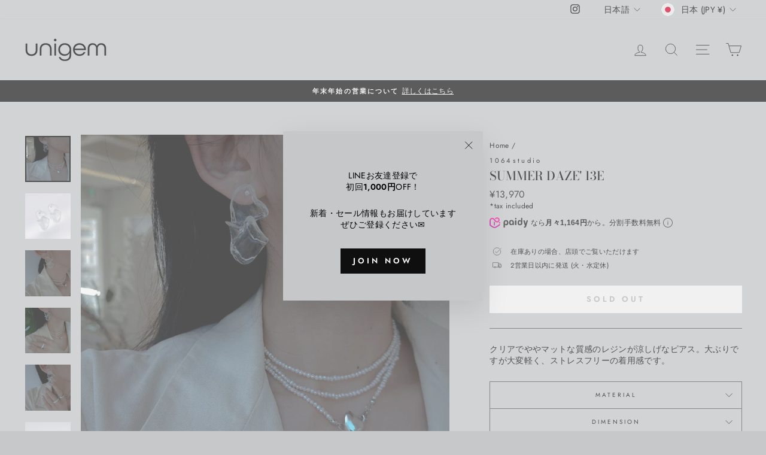

--- FILE ---
content_type: text/javascript; charset=utf-8
request_url: https://unigem.jp/products/1064studio-the-origin-38r.js?app=secondImageOnHover
body_size: 1031
content:
{"id":8023604560085,"title":"THE ORIGIN' 38R","handle":"1064studio-the-origin-38r","description":"\u003cp\u003eヴィンテージ感のあるツイストリング。\u003c\/p\u003e","published_at":"2023-04-29T00:00:05+09:00","created_at":"2023-04-07T15:57:14+09:00","vendor":"1064studio","type":"ring","tags":["CITY","ring","wrapped:blocks:hide:49783403741397","wrapped:blocks:hide:49783403774165","wrapped:blocks:hide:49783403806933","カジュアル","グリーンアゲート","モード","真鍮 + 14kgp","買取","韓国"],"price":1672000,"price_min":1672000,"price_max":1672000,"available":false,"price_varies":false,"compare_at_price":null,"compare_at_price_min":0,"compare_at_price_max":0,"compare_at_price_varies":false,"variants":[{"id":44106664509653,"title":"#11","option1":"#11","option2":null,"option3":null,"sku":"1064studio-THE-ORIGIN'-38R-#11","requires_shipping":true,"taxable":true,"featured_image":null,"available":false,"name":"THE ORIGIN' 38R - #11","public_title":"#11","options":["#11"],"price":1672000,"weight":0,"compare_at_price":null,"inventory_management":"shopify","barcode":"64509653","requires_selling_plan":false,"selling_plan_allocations":[]}],"images":["\/\/cdn.shopify.com\/s\/files\/1\/0301\/3535\/3480\/products\/image_eb37abf0-ba3b-48ae-84c0-ca09f230f2de.jpg?v=1711946552","\/\/cdn.shopify.com\/s\/files\/1\/0301\/3535\/3480\/products\/image_93e8664c-8df2-47c9-bfed-d209572fd27e.jpg?v=1711946552","\/\/cdn.shopify.com\/s\/files\/1\/0301\/3535\/3480\/products\/image_519193e6-7ee1-4e79-b16b-b2bc7081c23c.jpg?v=1711946552","\/\/cdn.shopify.com\/s\/files\/1\/0301\/3535\/3480\/products\/image_91897d77-98e9-495b-a746-720f1eca90b6.jpg?v=1711946552","\/\/cdn.shopify.com\/s\/files\/1\/0301\/3535\/3480\/products\/image_5a222c1a-cab8-4e1f-b175-419e7486a441.jpg?v=1711946552","\/\/cdn.shopify.com\/s\/files\/1\/0301\/3535\/3480\/products\/image_a4e9e115-e969-467d-a3fa-181de5b6f50b.jpg?v=1711946552","\/\/cdn.shopify.com\/s\/files\/1\/0301\/3535\/3480\/products\/image_9b682b50-a3c2-4bfa-be2d-929f7eefc67a.jpg?v=1711946552","\/\/cdn.shopify.com\/s\/files\/1\/0301\/3535\/3480\/products\/image_474857b4-ea9d-4b7c-83eb-3433a10d9bc5.jpg?v=1711946552","\/\/cdn.shopify.com\/s\/files\/1\/0301\/3535\/3480\/products\/image_b4467718-c785-47fa-ad7e-f3f7cfda7956.jpg?v=1711946552","\/\/cdn.shopify.com\/s\/files\/1\/0301\/3535\/3480\/products\/image_8aa9a4d3-3e0a-4ddc-acde-52618d68fd91.jpg?v=1681369550","\/\/cdn.shopify.com\/s\/files\/1\/0301\/3535\/3480\/products\/image_c915ae49-4fec-4985-b668-9e0037b97cec.jpg?v=1681368699","\/\/cdn.shopify.com\/s\/files\/1\/0301\/3535\/3480\/products\/image_5548606d-f131-44c6-8565-09d0f2bb8b99.jpg?v=1681368699","\/\/cdn.shopify.com\/s\/files\/1\/0301\/3535\/3480\/products\/image_25f357fb-e1e4-4ec1-9dbd-986a6e8217c5.jpg?v=1698811930"],"featured_image":"\/\/cdn.shopify.com\/s\/files\/1\/0301\/3535\/3480\/products\/image_eb37abf0-ba3b-48ae-84c0-ca09f230f2de.jpg?v=1711946552","options":[{"name":"Size","position":1,"values":["#11"]}],"url":"\/products\/1064studio-the-origin-38r","media":[{"alt":null,"id":32557579141333,"position":1,"preview_image":{"aspect_ratio":0.993,"height":990,"width":983,"src":"https:\/\/cdn.shopify.com\/s\/files\/1\/0301\/3535\/3480\/products\/image_eb37abf0-ba3b-48ae-84c0-ca09f230f2de.jpg?v=1711946552"},"aspect_ratio":0.993,"height":990,"media_type":"image","src":"https:\/\/cdn.shopify.com\/s\/files\/1\/0301\/3535\/3480\/products\/image_eb37abf0-ba3b-48ae-84c0-ca09f230f2de.jpg?v=1711946552","width":983},{"alt":null,"id":32537625395413,"position":2,"preview_image":{"aspect_ratio":1.0,"height":1883,"width":1883,"src":"https:\/\/cdn.shopify.com\/s\/files\/1\/0301\/3535\/3480\/products\/image_93e8664c-8df2-47c9-bfed-d209572fd27e.jpg?v=1711946552"},"aspect_ratio":1.0,"height":1883,"media_type":"image","src":"https:\/\/cdn.shopify.com\/s\/files\/1\/0301\/3535\/3480\/products\/image_93e8664c-8df2-47c9-bfed-d209572fd27e.jpg?v=1711946552","width":1883},{"alt":null,"id":32557579272405,"position":3,"preview_image":{"aspect_ratio":0.993,"height":1088,"width":1080,"src":"https:\/\/cdn.shopify.com\/s\/files\/1\/0301\/3535\/3480\/products\/image_519193e6-7ee1-4e79-b16b-b2bc7081c23c.jpg?v=1711946552"},"aspect_ratio":0.993,"height":1088,"media_type":"image","src":"https:\/\/cdn.shopify.com\/s\/files\/1\/0301\/3535\/3480\/products\/image_519193e6-7ee1-4e79-b16b-b2bc7081c23c.jpg?v=1711946552","width":1080},{"alt":null,"id":32557579436245,"position":4,"preview_image":{"aspect_ratio":0.993,"height":1088,"width":1080,"src":"https:\/\/cdn.shopify.com\/s\/files\/1\/0301\/3535\/3480\/products\/image_91897d77-98e9-495b-a746-720f1eca90b6.jpg?v=1711946552"},"aspect_ratio":0.993,"height":1088,"media_type":"image","src":"https:\/\/cdn.shopify.com\/s\/files\/1\/0301\/3535\/3480\/products\/image_91897d77-98e9-495b-a746-720f1eca90b6.jpg?v=1711946552","width":1080},{"alt":null,"id":32557541261525,"position":5,"preview_image":{"aspect_ratio":0.993,"height":1088,"width":1080,"src":"https:\/\/cdn.shopify.com\/s\/files\/1\/0301\/3535\/3480\/products\/image_5a222c1a-cab8-4e1f-b175-419e7486a441.jpg?v=1711946552"},"aspect_ratio":0.993,"height":1088,"media_type":"image","src":"https:\/\/cdn.shopify.com\/s\/files\/1\/0301\/3535\/3480\/products\/image_5a222c1a-cab8-4e1f-b175-419e7486a441.jpg?v=1711946552","width":1080},{"alt":null,"id":32557579206869,"position":6,"preview_image":{"aspect_ratio":0.993,"height":803,"width":797,"src":"https:\/\/cdn.shopify.com\/s\/files\/1\/0301\/3535\/3480\/products\/image_a4e9e115-e969-467d-a3fa-181de5b6f50b.jpg?v=1711946552"},"aspect_ratio":0.993,"height":803,"media_type":"image","src":"https:\/\/cdn.shopify.com\/s\/files\/1\/0301\/3535\/3480\/products\/image_a4e9e115-e969-467d-a3fa-181de5b6f50b.jpg?v=1711946552","width":797},{"alt":null,"id":32557579174101,"position":7,"preview_image":{"aspect_ratio":0.993,"height":1088,"width":1080,"src":"https:\/\/cdn.shopify.com\/s\/files\/1\/0301\/3535\/3480\/products\/image_9b682b50-a3c2-4bfa-be2d-929f7eefc67a.jpg?v=1711946552"},"aspect_ratio":0.993,"height":1088,"media_type":"image","src":"https:\/\/cdn.shopify.com\/s\/files\/1\/0301\/3535\/3480\/products\/image_9b682b50-a3c2-4bfa-be2d-929f7eefc67a.jpg?v=1711946552","width":1080},{"alt":null,"id":32557579305173,"position":8,"preview_image":{"aspect_ratio":0.992,"height":927,"width":920,"src":"https:\/\/cdn.shopify.com\/s\/files\/1\/0301\/3535\/3480\/products\/image_474857b4-ea9d-4b7c-83eb-3433a10d9bc5.jpg?v=1711946552"},"aspect_ratio":0.992,"height":927,"media_type":"image","src":"https:\/\/cdn.shopify.com\/s\/files\/1\/0301\/3535\/3480\/products\/image_474857b4-ea9d-4b7c-83eb-3433a10d9bc5.jpg?v=1711946552","width":920},{"alt":null,"id":32557579600085,"position":9,"preview_image":{"aspect_ratio":0.993,"height":1088,"width":1080,"src":"https:\/\/cdn.shopify.com\/s\/files\/1\/0301\/3535\/3480\/products\/image_b4467718-c785-47fa-ad7e-f3f7cfda7956.jpg?v=1711946552"},"aspect_ratio":0.993,"height":1088,"media_type":"image","src":"https:\/\/cdn.shopify.com\/s\/files\/1\/0301\/3535\/3480\/products\/image_b4467718-c785-47fa-ad7e-f3f7cfda7956.jpg?v=1711946552","width":1080},{"alt":null,"id":32537625493717,"position":10,"preview_image":{"aspect_ratio":1.0,"height":1737,"width":1737,"src":"https:\/\/cdn.shopify.com\/s\/files\/1\/0301\/3535\/3480\/products\/image_8aa9a4d3-3e0a-4ddc-acde-52618d68fd91.jpg?v=1681369550"},"aspect_ratio":1.0,"height":1737,"media_type":"image","src":"https:\/\/cdn.shopify.com\/s\/files\/1\/0301\/3535\/3480\/products\/image_8aa9a4d3-3e0a-4ddc-acde-52618d68fd91.jpg?v=1681369550","width":1737},{"alt":null,"id":32537625624789,"position":11,"preview_image":{"aspect_ratio":1.0,"height":1941,"width":1941,"src":"https:\/\/cdn.shopify.com\/s\/files\/1\/0301\/3535\/3480\/products\/image_c915ae49-4fec-4985-b668-9e0037b97cec.jpg?v=1681368699"},"aspect_ratio":1.0,"height":1941,"media_type":"image","src":"https:\/\/cdn.shopify.com\/s\/files\/1\/0301\/3535\/3480\/products\/image_c915ae49-4fec-4985-b668-9e0037b97cec.jpg?v=1681368699","width":1941},{"alt":null,"id":32537625886933,"position":12,"preview_image":{"aspect_ratio":1.0,"height":1613,"width":1613,"src":"https:\/\/cdn.shopify.com\/s\/files\/1\/0301\/3535\/3480\/products\/image_5548606d-f131-44c6-8565-09d0f2bb8b99.jpg?v=1681368699"},"aspect_ratio":1.0,"height":1613,"media_type":"image","src":"https:\/\/cdn.shopify.com\/s\/files\/1\/0301\/3535\/3480\/products\/image_5548606d-f131-44c6-8565-09d0f2bb8b99.jpg?v=1681368699","width":1613},{"alt":null,"id":32537625329877,"position":13,"preview_image":{"aspect_ratio":1.0,"height":2159,"width":2159,"src":"https:\/\/cdn.shopify.com\/s\/files\/1\/0301\/3535\/3480\/products\/image_25f357fb-e1e4-4ec1-9dbd-986a6e8217c5.jpg?v=1698811930"},"aspect_ratio":1.0,"height":2159,"media_type":"image","src":"https:\/\/cdn.shopify.com\/s\/files\/1\/0301\/3535\/3480\/products\/image_25f357fb-e1e4-4ec1-9dbd-986a6e8217c5.jpg?v=1698811930","width":2159}],"requires_selling_plan":false,"selling_plan_groups":[]}

--- FILE ---
content_type: text/javascript; charset=utf-8
request_url: https://unigem.jp/products/1064studio-the-twins-21n.js?app=secondImageOnHover
body_size: 906
content:
{"id":8023604396245,"title":"THE TWINS 21N","handle":"1064studio-the-twins-21n","description":"\u003cp\u003eボールドなチェーンのネックレス。 シルバーにはゴールドの、ゴールドにはシルバーのブランドタグがついており、アクセントを加えています。\u003c\/p\u003e","published_at":"2023-04-29T00:00:05+09:00","created_at":"2023-04-07T15:57:11+09:00","vendor":"1064studio","type":"necklace","tags":["CITY","necklace","wrapped:blocks:hide:49783403741397","wrapped:blocks:hide:49783403774165","wrapped:blocks:hide:49783403806933","カジュアル","チョーカー","プリンセス_40〜45cm","モード","真鍮","真鍮 + 14kgp","買取","韓国"],"price":2178000,"price_min":2178000,"price_max":2178000,"available":false,"price_varies":false,"compare_at_price":null,"compare_at_price_min":0,"compare_at_price_max":0,"compare_at_price_varies":false,"variants":[{"id":44106664247509,"title":"Default Title","option1":"Default Title","option2":null,"option3":null,"sku":"1064studio-THE-TWINS-21N","requires_shipping":true,"taxable":true,"featured_image":null,"available":false,"name":"THE TWINS 21N","public_title":null,"options":["Default Title"],"price":2178000,"weight":0,"compare_at_price":null,"inventory_management":"shopify","barcode":"64247509","requires_selling_plan":false,"selling_plan_allocations":[]}],"images":["\/\/cdn.shopify.com\/s\/files\/1\/0301\/3535\/3480\/products\/image_54d42dd3-fe06-4b5a-b4af-f4ebd45654da.jpg?v=1711946559","\/\/cdn.shopify.com\/s\/files\/1\/0301\/3535\/3480\/products\/image_4a35d833-4bf2-49d2-bd58-aa6e180fe380.jpg?v=1711946559","\/\/cdn.shopify.com\/s\/files\/1\/0301\/3535\/3480\/products\/image_b938ac63-c2bf-41cd-bdfa-bc760e7d80ab.jpg?v=1711946559","\/\/cdn.shopify.com\/s\/files\/1\/0301\/3535\/3480\/products\/image_14d03666-53a0-4514-a723-a0ae48a2aa6d.jpg?v=1711946559","\/\/cdn.shopify.com\/s\/files\/1\/0301\/3535\/3480\/products\/image_fad542ef-de80-4563-8904-9b6cc6dd9de2.jpg?v=1711609821","\/\/cdn.shopify.com\/s\/files\/1\/0301\/3535\/3480\/products\/image_296c44d1-9ded-48f5-9e88-e55aa7488c69.jpg?v=1711609821","\/\/cdn.shopify.com\/s\/files\/1\/0301\/3535\/3480\/products\/image_c25dc2f5-fbd1-4f2b-aa5c-3d825569f07e.jpg?v=1681031511","\/\/cdn.shopify.com\/s\/files\/1\/0301\/3535\/3480\/products\/image_9247d068-ceaf-410f-82f7-dd528b1f8141.jpg?v=1698811727"],"featured_image":"\/\/cdn.shopify.com\/s\/files\/1\/0301\/3535\/3480\/products\/image_54d42dd3-fe06-4b5a-b4af-f4ebd45654da.jpg?v=1711946559","options":[{"name":"Title","position":1,"values":["Default Title"]}],"url":"\/products\/1064studio-the-twins-21n","media":[{"alt":null,"id":32540960686293,"position":1,"preview_image":{"aspect_ratio":0.993,"height":1010,"width":1003,"src":"https:\/\/cdn.shopify.com\/s\/files\/1\/0301\/3535\/3480\/products\/image_54d42dd3-fe06-4b5a-b4af-f4ebd45654da.jpg?v=1711946559"},"aspect_ratio":0.993,"height":1010,"media_type":"image","src":"https:\/\/cdn.shopify.com\/s\/files\/1\/0301\/3535\/3480\/products\/image_54d42dd3-fe06-4b5a-b4af-f4ebd45654da.jpg?v=1711946559","width":1003},{"alt":null,"id":32537613271253,"position":2,"preview_image":{"aspect_ratio":1.0,"height":2459,"width":2459,"src":"https:\/\/cdn.shopify.com\/s\/files\/1\/0301\/3535\/3480\/products\/image_4a35d833-4bf2-49d2-bd58-aa6e180fe380.jpg?v=1711946559"},"aspect_ratio":1.0,"height":2459,"media_type":"image","src":"https:\/\/cdn.shopify.com\/s\/files\/1\/0301\/3535\/3480\/products\/image_4a35d833-4bf2-49d2-bd58-aa6e180fe380.jpg?v=1711946559","width":2459},{"alt":null,"id":32540960981205,"position":3,"preview_image":{"aspect_ratio":0.992,"height":933,"width":926,"src":"https:\/\/cdn.shopify.com\/s\/files\/1\/0301\/3535\/3480\/products\/image_b938ac63-c2bf-41cd-bdfa-bc760e7d80ab.jpg?v=1711946559"},"aspect_ratio":0.992,"height":933,"media_type":"image","src":"https:\/\/cdn.shopify.com\/s\/files\/1\/0301\/3535\/3480\/products\/image_b938ac63-c2bf-41cd-bdfa-bc760e7d80ab.jpg?v=1711946559","width":926},{"alt":null,"id":32537613205717,"position":4,"preview_image":{"aspect_ratio":1.0,"height":2277,"width":2277,"src":"https:\/\/cdn.shopify.com\/s\/files\/1\/0301\/3535\/3480\/products\/image_14d03666-53a0-4514-a723-a0ae48a2aa6d.jpg?v=1711946559"},"aspect_ratio":1.0,"height":2277,"media_type":"image","src":"https:\/\/cdn.shopify.com\/s\/files\/1\/0301\/3535\/3480\/products\/image_14d03666-53a0-4514-a723-a0ae48a2aa6d.jpg?v=1711946559","width":2277},{"alt":null,"id":32540960948437,"position":5,"preview_image":{"aspect_ratio":0.993,"height":983,"width":976,"src":"https:\/\/cdn.shopify.com\/s\/files\/1\/0301\/3535\/3480\/products\/image_fad542ef-de80-4563-8904-9b6cc6dd9de2.jpg?v=1711609821"},"aspect_ratio":0.993,"height":983,"media_type":"image","src":"https:\/\/cdn.shopify.com\/s\/files\/1\/0301\/3535\/3480\/products\/image_fad542ef-de80-4563-8904-9b6cc6dd9de2.jpg?v=1711609821","width":976},{"alt":null,"id":32540960719061,"position":6,"preview_image":{"aspect_ratio":0.993,"height":979,"width":972,"src":"https:\/\/cdn.shopify.com\/s\/files\/1\/0301\/3535\/3480\/products\/image_296c44d1-9ded-48f5-9e88-e55aa7488c69.jpg?v=1711609821"},"aspect_ratio":0.993,"height":979,"media_type":"image","src":"https:\/\/cdn.shopify.com\/s\/files\/1\/0301\/3535\/3480\/products\/image_296c44d1-9ded-48f5-9e88-e55aa7488c69.jpg?v=1711609821","width":972},{"alt":null,"id":32537613467861,"position":7,"preview_image":{"aspect_ratio":1.0,"height":2357,"width":2357,"src":"https:\/\/cdn.shopify.com\/s\/files\/1\/0301\/3535\/3480\/products\/image_c25dc2f5-fbd1-4f2b-aa5c-3d825569f07e.jpg?v=1681031511"},"aspect_ratio":1.0,"height":2357,"media_type":"image","src":"https:\/\/cdn.shopify.com\/s\/files\/1\/0301\/3535\/3480\/products\/image_c25dc2f5-fbd1-4f2b-aa5c-3d825569f07e.jpg?v=1681031511","width":2357},{"alt":null,"id":32537616285909,"position":8,"preview_image":{"aspect_ratio":1.0,"height":2159,"width":2159,"src":"https:\/\/cdn.shopify.com\/s\/files\/1\/0301\/3535\/3480\/products\/image_9247d068-ceaf-410f-82f7-dd528b1f8141.jpg?v=1698811727"},"aspect_ratio":1.0,"height":2159,"media_type":"image","src":"https:\/\/cdn.shopify.com\/s\/files\/1\/0301\/3535\/3480\/products\/image_9247d068-ceaf-410f-82f7-dd528b1f8141.jpg?v=1698811727","width":2159}],"requires_selling_plan":false,"selling_plan_groups":[]}

--- FILE ---
content_type: text/javascript; charset=utf-8
request_url: https://unigem.jp/products/1064studio-the-body-23r-1-1-set.js?app=secondImageOnHover
body_size: 1010
content:
{"id":8023604527317,"title":"The Body' 23R (1+1 set)","handle":"1064studio-the-body-23r-1-1-set","description":"\u003cp\u003eホワイトレジンがラフに塗られたセットリング。\u003c\/p\u003e","published_at":"2023-04-29T00:00:03+09:00","created_at":"2023-04-07T15:57:13+09:00","vendor":"1064studio","type":"ring","tags":["CITY","ring","wrapped:blocks:hide:49783403741397","wrapped:blocks:hide:49783403774165","wrapped:blocks:hide:49783403806933","きれいめ","カジュアル","シンプル","モード","レジン","真鍮","真鍮 + 14kgp","買取","韓国"],"price":2035000,"price_min":2035000,"price_max":2035000,"available":false,"price_varies":false,"compare_at_price":null,"compare_at_price_min":0,"compare_at_price_max":0,"compare_at_price_varies":false,"variants":[{"id":44106664444117,"title":"Silver \/ #11","option1":"Silver","option2":"#11","option3":null,"sku":"1064studio-The-Body'-23R-(1+1-set)-Silver-#11","requires_shipping":true,"taxable":true,"featured_image":null,"available":false,"name":"The Body' 23R (1+1 set) - Silver \/ #11","public_title":"Silver \/ #11","options":["Silver","#11"],"price":2035000,"weight":0,"compare_at_price":null,"inventory_management":"shopify","barcode":"64444117","requires_selling_plan":false,"selling_plan_allocations":[]},{"id":44106664476885,"title":"Gold \/ #11","option1":"Gold","option2":"#11","option3":null,"sku":"1064studio-The-Body'-23R-(1+1-set)-Gold-#11","requires_shipping":true,"taxable":true,"featured_image":null,"available":false,"name":"The Body' 23R (1+1 set) - Gold \/ #11","public_title":"Gold \/ #11","options":["Gold","#11"],"price":2035000,"weight":0,"compare_at_price":null,"inventory_management":"shopify","barcode":"64476885","requires_selling_plan":false,"selling_plan_allocations":[]}],"images":["\/\/cdn.shopify.com\/s\/files\/1\/0301\/3535\/3480\/products\/image_b9538308-fca8-4fb6-b649-c4ac2c74cb5d.jpg?v=1711946548","\/\/cdn.shopify.com\/s\/files\/1\/0301\/3535\/3480\/products\/image_c1c9b945-812b-44fb-93ed-18ecd497ed00.jpg?v=1711946548","\/\/cdn.shopify.com\/s\/files\/1\/0301\/3535\/3480\/products\/image_9ae161ea-96a6-437a-841f-9dd9b0e9d0ef.jpg?v=1711946548","\/\/cdn.shopify.com\/s\/files\/1\/0301\/3535\/3480\/products\/image_0244cd0d-d616-40c8-90e2-1457eefb07cd.jpg?v=1698811832","\/\/cdn.shopify.com\/s\/files\/1\/0301\/3535\/3480\/products\/image_6d5ef266-d325-4c07-84cc-ad2c4842e246.jpg?v=1698811836","\/\/cdn.shopify.com\/s\/files\/1\/0301\/3535\/3480\/products\/image_ff675c90-d7c8-45e0-b031-ba79a1e8118b.jpg?v=1698811840","\/\/cdn.shopify.com\/s\/files\/1\/0301\/3535\/3480\/products\/image_c57b53d8-d370-4677-a5f3-96cfa01a245f.jpg?v=1698811844","\/\/cdn.shopify.com\/s\/files\/1\/0301\/3535\/3480\/products\/image_be2a2bf8-911f-4b1d-a435-a885d9ab32d2.jpg?v=1698811849","\/\/cdn.shopify.com\/s\/files\/1\/0301\/3535\/3480\/products\/image_c3720bd3-6775-4e0f-8cf6-07aff6b9651c.jpg?v=1698811853","\/\/cdn.shopify.com\/s\/files\/1\/0301\/3535\/3480\/products\/image_5b7882b0-cdbc-4355-aa6e-33053be17722.jpg?v=1698811857","\/\/cdn.shopify.com\/s\/files\/1\/0301\/3535\/3480\/products\/image_5f95bdaf-911f-4d56-bfa4-2d3827eeea7b.jpg?v=1698811861","\/\/cdn.shopify.com\/s\/files\/1\/0301\/3535\/3480\/products\/image_8cf9ec99-77b4-4494-bb7d-82fcba64e7f7.jpg?v=1698811865","\/\/cdn.shopify.com\/s\/files\/1\/0301\/3535\/3480\/products\/image_f09c61b9-0c63-40dd-9088-919b2d551756.jpg?v=1698811869","\/\/cdn.shopify.com\/s\/files\/1\/0301\/3535\/3480\/products\/image_5978cc0c-b108-436d-ae3b-d91db4d503e5.jpg?v=1698811873","\/\/cdn.shopify.com\/s\/files\/1\/0301\/3535\/3480\/products\/image_6499569c-1fdd-4d63-adc2-20ab8f6bde14.jpg?v=1698811878","\/\/cdn.shopify.com\/s\/files\/1\/0301\/3535\/3480\/products\/image_3c922bf3-dbb2-49b8-bc9b-7003b0001740.jpg?v=1681722627","\/\/cdn.shopify.com\/s\/files\/1\/0301\/3535\/3480\/products\/image_f5543009-95a5-472f-a5df-3830731614d4.jpg?v=1681374759","\/\/cdn.shopify.com\/s\/files\/1\/0301\/3535\/3480\/products\/image_26a775b3-390d-4898-854e-d1867b388020.jpg?v=1681374759","\/\/cdn.shopify.com\/s\/files\/1\/0301\/3535\/3480\/products\/image_602e6bff-2c2f-454b-994d-ec37b1006ac3.jpg?v=1698811887"],"featured_image":"\/\/cdn.shopify.com\/s\/files\/1\/0301\/3535\/3480\/products\/image_b9538308-fca8-4fb6-b649-c4ac2c74cb5d.jpg?v=1711946548","options":[{"name":"Color","position":1,"values":["Silver","Gold"]},{"name":"Size","position":2,"values":["#11"]}],"url":"\/products\/1064studio-the-body-23r-1-1-set","media":[{"alt":null,"id":32557539590357,"position":1,"preview_image":{"aspect_ratio":1.008,"height":883,"width":890,"src":"https:\/\/cdn.shopify.com\/s\/files\/1\/0301\/3535\/3480\/products\/image_b9538308-fca8-4fb6-b649-c4ac2c74cb5d.jpg?v=1711946548"},"aspect_ratio":1.008,"height":883,"media_type":"image","src":"https:\/\/cdn.shopify.com\/s\/files\/1\/0301\/3535\/3480\/products\/image_b9538308-fca8-4fb6-b649-c4ac2c74cb5d.jpg?v=1711946548","width":890},{"alt":null,"id":32537623462101,"position":2,"preview_image":{"aspect_ratio":1.0,"height":2237,"width":2237,"src":"https:\/\/cdn.shopify.com\/s\/files\/1\/0301\/3535\/3480\/products\/image_c1c9b945-812b-44fb-93ed-18ecd497ed00.jpg?v=1711946548"},"aspect_ratio":1.0,"height":2237,"media_type":"image","src":"https:\/\/cdn.shopify.com\/s\/files\/1\/0301\/3535\/3480\/products\/image_c1c9b945-812b-44fb-93ed-18ecd497ed00.jpg?v=1711946548","width":2237},{"alt":null,"id":32557645463765,"position":3,"preview_image":{"aspect_ratio":0.992,"height":890,"width":883,"src":"https:\/\/cdn.shopify.com\/s\/files\/1\/0301\/3535\/3480\/products\/image_9ae161ea-96a6-437a-841f-9dd9b0e9d0ef.jpg?v=1711946548"},"aspect_ratio":0.992,"height":890,"media_type":"image","src":"https:\/\/cdn.shopify.com\/s\/files\/1\/0301\/3535\/3480\/products\/image_9ae161ea-96a6-437a-841f-9dd9b0e9d0ef.jpg?v=1711946548","width":883},{"alt":null,"id":32557540114645,"position":4,"preview_image":{"aspect_ratio":0.992,"height":763,"width":757,"src":"https:\/\/cdn.shopify.com\/s\/files\/1\/0301\/3535\/3480\/products\/image_0244cd0d-d616-40c8-90e2-1457eefb07cd.jpg?v=1698811832"},"aspect_ratio":0.992,"height":763,"media_type":"image","src":"https:\/\/cdn.shopify.com\/s\/files\/1\/0301\/3535\/3480\/products\/image_0244cd0d-d616-40c8-90e2-1457eefb07cd.jpg?v=1698811832","width":757},{"alt":null,"id":32557540049109,"position":5,"preview_image":{"aspect_ratio":0.993,"height":1088,"width":1080,"src":"https:\/\/cdn.shopify.com\/s\/files\/1\/0301\/3535\/3480\/products\/image_6d5ef266-d325-4c07-84cc-ad2c4842e246.jpg?v=1698811836"},"aspect_ratio":0.993,"height":1088,"media_type":"image","src":"https:\/\/cdn.shopify.com\/s\/files\/1\/0301\/3535\/3480\/products\/image_6d5ef266-d325-4c07-84cc-ad2c4842e246.jpg?v=1698811836","width":1080},{"alt":null,"id":32557457735893,"position":6,"preview_image":{"aspect_ratio":0.993,"height":1088,"width":1080,"src":"https:\/\/cdn.shopify.com\/s\/files\/1\/0301\/3535\/3480\/products\/image_ff675c90-d7c8-45e0-b031-ba79a1e8118b.jpg?v=1698811840"},"aspect_ratio":0.993,"height":1088,"media_type":"image","src":"https:\/\/cdn.shopify.com\/s\/files\/1\/0301\/3535\/3480\/products\/image_ff675c90-d7c8-45e0-b031-ba79a1e8118b.jpg?v=1698811840","width":1080},{"alt":null,"id":32557645988053,"position":7,"preview_image":{"aspect_ratio":0.993,"height":1088,"width":1080,"src":"https:\/\/cdn.shopify.com\/s\/files\/1\/0301\/3535\/3480\/products\/image_c57b53d8-d370-4677-a5f3-96cfa01a245f.jpg?v=1698811844"},"aspect_ratio":0.993,"height":1088,"media_type":"image","src":"https:\/\/cdn.shopify.com\/s\/files\/1\/0301\/3535\/3480\/products\/image_c57b53d8-d370-4677-a5f3-96cfa01a245f.jpg?v=1698811844","width":1080},{"alt":null,"id":32557645627605,"position":8,"preview_image":{"aspect_ratio":0.993,"height":1088,"width":1080,"src":"https:\/\/cdn.shopify.com\/s\/files\/1\/0301\/3535\/3480\/products\/image_be2a2bf8-911f-4b1d-a435-a885d9ab32d2.jpg?v=1698811849"},"aspect_ratio":0.993,"height":1088,"media_type":"image","src":"https:\/\/cdn.shopify.com\/s\/files\/1\/0301\/3535\/3480\/products\/image_be2a2bf8-911f-4b1d-a435-a885d9ab32d2.jpg?v=1698811849","width":1080},{"alt":null,"id":32557645594837,"position":9,"preview_image":{"aspect_ratio":0.993,"height":1088,"width":1080,"src":"https:\/\/cdn.shopify.com\/s\/files\/1\/0301\/3535\/3480\/products\/image_c3720bd3-6775-4e0f-8cf6-07aff6b9651c.jpg?v=1698811853"},"aspect_ratio":0.993,"height":1088,"media_type":"image","src":"https:\/\/cdn.shopify.com\/s\/files\/1\/0301\/3535\/3480\/products\/image_c3720bd3-6775-4e0f-8cf6-07aff6b9651c.jpg?v=1698811853","width":1080},{"alt":null,"id":32557539655893,"position":10,"preview_image":{"aspect_ratio":0.993,"height":1088,"width":1080,"src":"https:\/\/cdn.shopify.com\/s\/files\/1\/0301\/3535\/3480\/products\/image_5b7882b0-cdbc-4355-aa6e-33053be17722.jpg?v=1698811857"},"aspect_ratio":0.993,"height":1088,"media_type":"image","src":"https:\/\/cdn.shopify.com\/s\/files\/1\/0301\/3535\/3480\/products\/image_5b7882b0-cdbc-4355-aa6e-33053be17722.jpg?v=1698811857","width":1080},{"alt":null,"id":32557645955285,"position":11,"preview_image":{"aspect_ratio":0.993,"height":977,"width":970,"src":"https:\/\/cdn.shopify.com\/s\/files\/1\/0301\/3535\/3480\/products\/image_5f95bdaf-911f-4d56-bfa4-2d3827eeea7b.jpg?v=1698811861"},"aspect_ratio":0.993,"height":977,"media_type":"image","src":"https:\/\/cdn.shopify.com\/s\/files\/1\/0301\/3535\/3480\/products\/image_5f95bdaf-911f-4d56-bfa4-2d3827eeea7b.jpg?v=1698811861","width":970},{"alt":null,"id":32557458391253,"position":12,"preview_image":{"aspect_ratio":0.993,"height":1088,"width":1080,"src":"https:\/\/cdn.shopify.com\/s\/files\/1\/0301\/3535\/3480\/products\/image_8cf9ec99-77b4-4494-bb7d-82fcba64e7f7.jpg?v=1698811865"},"aspect_ratio":0.993,"height":1088,"media_type":"image","src":"https:\/\/cdn.shopify.com\/s\/files\/1\/0301\/3535\/3480\/products\/image_8cf9ec99-77b4-4494-bb7d-82fcba64e7f7.jpg?v=1698811865","width":1080},{"alt":null,"id":32557646020821,"position":13,"preview_image":{"aspect_ratio":0.993,"height":973,"width":966,"src":"https:\/\/cdn.shopify.com\/s\/files\/1\/0301\/3535\/3480\/products\/image_f09c61b9-0c63-40dd-9088-919b2d551756.jpg?v=1698811869"},"aspect_ratio":0.993,"height":973,"media_type":"image","src":"https:\/\/cdn.shopify.com\/s\/files\/1\/0301\/3535\/3480\/products\/image_f09c61b9-0c63-40dd-9088-919b2d551756.jpg?v=1698811869","width":966},{"alt":null,"id":32557458096341,"position":14,"preview_image":{"aspect_ratio":1.008,"height":911,"width":918,"src":"https:\/\/cdn.shopify.com\/s\/files\/1\/0301\/3535\/3480\/products\/image_5978cc0c-b108-436d-ae3b-d91db4d503e5.jpg?v=1698811873"},"aspect_ratio":1.008,"height":911,"media_type":"image","src":"https:\/\/cdn.shopify.com\/s\/files\/1\/0301\/3535\/3480\/products\/image_5978cc0c-b108-436d-ae3b-d91db4d503e5.jpg?v=1698811873","width":918},{"alt":null,"id":32557457703125,"position":15,"preview_image":{"aspect_ratio":0.993,"height":1012,"width":1005,"src":"https:\/\/cdn.shopify.com\/s\/files\/1\/0301\/3535\/3480\/products\/image_6499569c-1fdd-4d63-adc2-20ab8f6bde14.jpg?v=1698811878"},"aspect_ratio":0.993,"height":1012,"media_type":"image","src":"https:\/\/cdn.shopify.com\/s\/files\/1\/0301\/3535\/3480\/products\/image_6499569c-1fdd-4d63-adc2-20ab8f6bde14.jpg?v=1698811878","width":1005},{"alt":null,"id":32537623724245,"position":16,"preview_image":{"aspect_ratio":1.0,"height":2510,"width":2510,"src":"https:\/\/cdn.shopify.com\/s\/files\/1\/0301\/3535\/3480\/products\/image_3c922bf3-dbb2-49b8-bc9b-7003b0001740.jpg?v=1681722627"},"aspect_ratio":1.0,"height":2510,"media_type":"image","src":"https:\/\/cdn.shopify.com\/s\/files\/1\/0301\/3535\/3480\/products\/image_3c922bf3-dbb2-49b8-bc9b-7003b0001740.jpg?v=1681722627","width":2510},{"alt":null,"id":32537623986389,"position":17,"preview_image":{"aspect_ratio":1.0,"height":2461,"width":2461,"src":"https:\/\/cdn.shopify.com\/s\/files\/1\/0301\/3535\/3480\/products\/image_f5543009-95a5-472f-a5df-3830731614d4.jpg?v=1681374759"},"aspect_ratio":1.0,"height":2461,"media_type":"image","src":"https:\/\/cdn.shopify.com\/s\/files\/1\/0301\/3535\/3480\/products\/image_f5543009-95a5-472f-a5df-3830731614d4.jpg?v=1681374759","width":2461},{"alt":null,"id":32537623757013,"position":18,"preview_image":{"aspect_ratio":1.0,"height":2204,"width":2204,"src":"https:\/\/cdn.shopify.com\/s\/files\/1\/0301\/3535\/3480\/products\/image_26a775b3-390d-4898-854e-d1867b388020.jpg?v=1681374759"},"aspect_ratio":1.0,"height":2204,"media_type":"image","src":"https:\/\/cdn.shopify.com\/s\/files\/1\/0301\/3535\/3480\/products\/image_26a775b3-390d-4898-854e-d1867b388020.jpg?v=1681374759","width":2204},{"alt":null,"id":32537623396565,"position":19,"preview_image":{"aspect_ratio":1.0,"height":2159,"width":2159,"src":"https:\/\/cdn.shopify.com\/s\/files\/1\/0301\/3535\/3480\/products\/image_602e6bff-2c2f-454b-994d-ec37b1006ac3.jpg?v=1698811887"},"aspect_ratio":1.0,"height":2159,"media_type":"image","src":"https:\/\/cdn.shopify.com\/s\/files\/1\/0301\/3535\/3480\/products\/image_602e6bff-2c2f-454b-994d-ec37b1006ac3.jpg?v=1698811887","width":2159}],"requires_selling_plan":false,"selling_plan_groups":[]}

--- FILE ---
content_type: text/javascript
request_url: https://cdn.shopify.com/extensions/019b581d-fbb7-7250-83ad-292825126296/ruffruff-order-limits-129/assets/entry-C7CLRJ12.js
body_size: 24742
content:
import{g as At,d as pn}from"./getShopifyRootUrl-BAFHm-cu.js";import{v as mn,p as Ot}from"./constants-Zwc9dJOo.js";function xt(e){var r;if(typeof e!="string")return!1;const t=((r=window==null?void 0:window.Shopify)==null?void 0:r.shop)||"",n=new RegExp("/cart/(add|change|update)");try{return new URL(e,`https://${t}`).pathname.match(n)}catch{return!1}}function gn({callback:e}){if(!(window!=null&&window.fetch))return;const{fetch:t}=window;window.fetch=async function(...n){const[r,o]=n;if((o==null?void 0:o.method)!=="POST"||!xt(r))return t(...n);try{const i=await t(...n);if(i.ok)return i;const a=await i.clone().json();return e(a),i}catch{return t(...n)}}}function yn({callback:e}){const r=`a[href*="${`${At()}cart/change?`}"]`,o=document.querySelectorAll(r);o.length&&o.forEach(i=>{if(new URLSearchParams(i.search).get("quantity")==="0")return;let f="";i.addEventListener("click",async l=>{f=i.style.pointerEvents,i.style.pointerEvents="none",l.preventDefault(),l.stopImmediatePropagation();try{const c=await fetch(i.href);if(c.status===422){const h=await c.text(),b=new DOMParser().parseFromString(h,"text/html").querySelector("title").innerText;e({description:b})}else window.location.href=i.href}catch{window.location.href=i.href}finally{i&&(i.style.pointerEvents=f)}f=""})})}const bn=e=>{try{return JSON.parse(e)}catch{return null}};function wn({callback:e}){var r;if(!((r=window==null?void 0:window.XMLHttpRequest)!=null&&r.prototype))return;const t=window.XMLHttpRequest.prototype.open,n=window.XMLHttpRequest.prototype.send;XMLHttpRequest.prototype.open=function(...o){const[i,s]=o;this._method=i,this._url=s,t.apply(this,o)},window.XMLHttpRequest.prototype.send=function(...o){return this._method!=="POST"||!xt(this._url)?n.apply(this,o):(this.addEventListener("load",()=>{if(this.status<400||this.status>499)return;const i=bn(this.responseText);e(i)}),n.apply(this,o))}}function En(e,t){for(var n=0;n<t.length;n++){var r=t[n];r.enumerable=r.enumerable||!1,r.configurable=!0,"value"in r&&(r.writable=!0),Object.defineProperty(e,r.key,r)}}function de(e){return(function(t){if(Array.isArray(t))return Ae(t)})(e)||(function(t){if(typeof Symbol<"u"&&Symbol.iterator in Object(t))return Array.from(t)})(e)||(function(t,n){if(t){if(typeof t=="string")return Ae(t,n);var r=Object.prototype.toString.call(t).slice(8,-1);if(r==="Object"&&t.constructor&&(r=t.constructor.name),r==="Map"||r==="Set")return Array.from(t);if(r==="Arguments"||/^(?:Ui|I)nt(?:8|16|32)(?:Clamped)?Array$/.test(r))return Ae(t,n)}})(e)||(function(){throw new TypeError(`Invalid attempt to spread non-iterable instance.
In order to be iterable, non-array objects must have a [Symbol.iterator]() method.`)})()}function Ae(e,t){(t==null||t>e.length)&&(t=e.length);for(var n=0,r=new Array(t);n<t;n++)r[n]=e[n];return r}var Ze,Oe,H,xe,et,_t=(Ze=["a[href]","area[href]",'input:not([disabled]):not([type="hidden"]):not([aria-hidden])',"select:not([disabled]):not([aria-hidden])","textarea:not([disabled]):not([aria-hidden])","button:not([disabled]):not([aria-hidden])","iframe","object","embed","[contenteditable]",'[tabindex]:not([tabindex^="-"])'],Oe=(function(){function e(r){var o=r.targetModal,i=r.triggers,s=i===void 0?[]:i,a=r.onShow,f=a===void 0?function(){}:a,l=r.onClose,c=l===void 0?function(){}:l,h=r.openTrigger,m=h===void 0?"data-micromodal-trigger":h,b=r.closeTrigger,d=b===void 0?"data-micromodal-close":b,p=r.openClass,g=p===void 0?"is-open":p,w=r.disableScroll,T=w!==void 0&&w,E=r.disableFocus,R=E!==void 0&&E,S=r.awaitCloseAnimation,k=S!==void 0&&S,O=r.awaitOpenAnimation,Y=O!==void 0&&O,j=r.debugMode,ce=j!==void 0&&j;(function(ue,W){if(!(ue instanceof W))throw new TypeError("Cannot call a class as a function")})(this,e),this.modal=typeof o=="string"?document.getElementById(o):o,this.config={debugMode:ce,disableScroll:T,openTrigger:m,closeTrigger:d,openClass:g,onShow:f,onClose:c,awaitCloseAnimation:k,awaitOpenAnimation:Y,disableFocus:R},s.length>0&&this.registerTriggers.apply(this,de(s)),this.onClick=this.onClick.bind(this),this.onKeydown=this.onKeydown.bind(this)}var t,n;return t=e,(n=[{key:"registerTriggers",value:function(){for(var r=this,o=arguments.length,i=new Array(o),s=0;s<o;s++)i[s]=arguments[s];i.filter(Boolean).forEach((function(a){a.addEventListener("click",(function(f){return r.showModal(f)}))}))}},{key:"showModal",value:function(){var r=this,o=arguments.length>0&&arguments[0]!==void 0?arguments[0]:null;if(this.activeElement=document.activeElement,this.modal.setAttribute("aria-hidden","false"),this.modal.classList.add(this.config.openClass),this.scrollBehaviour("disable"),this.addEventListeners(),this.config.awaitOpenAnimation){var i=function s(){r.modal.removeEventListener("animationend",s,!1),r.setFocusToFirstNode()};this.modal.addEventListener("animationend",i,!1)}else this.setFocusToFirstNode();this.config.onShow(this.modal,this.activeElement,o)}},{key:"closeModal",value:function(){var r=arguments.length>0&&arguments[0]!==void 0?arguments[0]:null,o=this.modal;if(this.modal.setAttribute("aria-hidden","true"),this.removeEventListeners(),this.scrollBehaviour("enable"),this.activeElement&&this.activeElement.focus&&this.activeElement.focus(),this.config.onClose(this.modal,this.activeElement,r),this.config.awaitCloseAnimation){var i=this.config.openClass;this.modal.addEventListener("animationend",(function s(){o.classList.remove(i),o.removeEventListener("animationend",s,!1)}),!1)}else o.classList.remove(this.config.openClass)}},{key:"closeModalByIdOrElement",value:function(r){this.modal=typeof r=="string"?document.getElementById(r):r,this.modal&&this.closeModal()}},{key:"scrollBehaviour",value:function(r){if(this.config.disableScroll){var o=document.querySelector("body");switch(r){case"enable":Object.assign(o.style,{overflow:""});break;case"disable":Object.assign(o.style,{overflow:"hidden"})}}}},{key:"addEventListeners",value:function(){this.modal.addEventListener("touchstart",this.onClick),this.modal.addEventListener("click",this.onClick),document.addEventListener("keydown",this.onKeydown)}},{key:"removeEventListeners",value:function(){this.modal.removeEventListener("touchstart",this.onClick),this.modal.removeEventListener("click",this.onClick),document.removeEventListener("keydown",this.onKeydown)}},{key:"onClick",value:function(r){(r.target.hasAttribute(this.config.closeTrigger)||r.target.parentNode.hasAttribute(this.config.closeTrigger))&&(r.preventDefault(),r.stopPropagation(),this.closeModal(r))}},{key:"onKeydown",value:function(r){r.keyCode===27&&this.closeModal(r),r.keyCode===9&&this.retainFocus(r)}},{key:"getFocusableNodes",value:function(){var r=this.modal.querySelectorAll(Ze);return Array.apply(void 0,de(r))}},{key:"setFocusToFirstNode",value:function(){var r=this;if(!this.config.disableFocus){var o=this.getFocusableNodes();if(o.length!==0){var i=o.filter((function(s){return!s.hasAttribute(r.config.closeTrigger)}));i.length>0&&i[0].focus(),i.length===0&&o[0].focus()}}}},{key:"retainFocus",value:function(r){var o=this.getFocusableNodes();if(o.length!==0)if(o=o.filter((function(s){return s.offsetParent!==null})),this.modal.contains(document.activeElement)){var i=o.indexOf(document.activeElement);r.shiftKey&&i===0&&(o[o.length-1].focus(),r.preventDefault()),!r.shiftKey&&o.length>0&&i===o.length-1&&(o[0].focus(),r.preventDefault())}else o[0].focus()}}])&&En(t.prototype,n),e})(),H=null,xe=function(e){if(typeof id=="string"?!document.getElementById(e):!e)return console.warn("MicroModal: ❗Seems like you have missed %c'".concat(e,"'"),"background-color: #f8f9fa;color: #50596c;font-weight: bold;","ID somewhere in your code. Refer example below to resolve it."),console.warn("%cExample:","background-color: #f8f9fa;color: #50596c;font-weight: bold;",'<div class="modal" id="'.concat(e,'"></div>')),!1},et=function(e,t){if((function(r){r.length<=0&&(console.warn("MicroModal: ❗Please specify at least one %c'micromodal-trigger'","background-color: #f8f9fa;color: #50596c;font-weight: bold;","data attribute."),console.warn("%cExample:","background-color: #f8f9fa;color: #50596c;font-weight: bold;",'<a href="#" data-micromodal-trigger="my-modal"></a>'))})(e),!t)return!0;for(var n in t)xe(n);return!0},{init:function(e){var t=Object.assign({},{openTrigger:"data-micromodal-trigger"},e),n=de(document.querySelectorAll("[".concat(t.openTrigger,"]"))),r=(function(s,a){var f=[];return s.forEach((function(l){var c=l.attributes[a].value;f[c]===void 0&&(f[c]=[]),f[c].push(l)})),f})(n,t.openTrigger);if(t.debugMode!==!0||et(n,r)!==!1)for(var o in r){var i=r[o];t.targetModal=o,t.triggers=de(i),H=new Oe(t)}},show:function(e,t){var n=t||{};n.targetModal=e,n.debugMode===!0&&xe(e)===!1||(H&&H.removeEventListeners(),(H=new Oe(n)).showModal())},close:function(e){e?H.closeModalByIdOrElement(e):H.closeModal()}});typeof window<"u"&&(window.MicroModal=_t);const Sn="_closeButton_fvmw3_1",vn="_closeIcon_fvmw3_37",It={closeButton:Sn,closeIcon:vn},Ue="ruffruff-order-limits-modal",He="ruffruff-order-limits-modal-title",$e="ruffruff-order-limits-modal-content",Tn="data-ruffruff-order-limits-modal-close",Nt="ruffruffOrderLimitsModalClose";function Rn(){const e=document.createElement("button");e.classList.add(It.closeButton),e.setAttribute("aria-label","Close modal"),e.dataset[Nt]="";const t=Cn();return e.appendChild(t),e}function Cn(){const e=document.createElementNS("http://www.w3.org/2000/svg","svg"),t=document.createElementNS("http://www.w3.org/2000/svg","path");return e.classList.add(It.closeIcon),e.ariaHidden="true",e.setAttribute("fill","none"),e.setAttribute("focusable","false"),e.setAttribute("viewBox","0 0 18 17"),t.setAttribute("fill","currentColor"),t.setAttribute("d","M.865 15.978a.5.5 0 00.707.707l7.433-7.431 7.579 7.282a.501.501 0 00.846-.37.5.5 0 00-.153-.351L9.712 8.546l7.417-7.416a.5.5 0 10-.707-.708L8.991 7.853 1.413.573a.5.5 0 10-.693.72l7.563 7.268-7.418 7.417z"),e.appendChild(t),e}const An="_contents_1ik3k_1",On="_title_1ik3k_10",xn="_content_1ik3k_1",Ve={contents:An,title:On,content:xn};function _n(){const e=document.createElement("div");return e.classList.add(Ve.contents),e.appendChild(In()),e.appendChild(Nn()),e}function In(){const e=document.createElement("h2");return e.classList.add(Ve.title),e.id=He,e}function Nn(){const e=document.createElement("p");return e.classList.add(Ve.content),e.id=$e,e}function Mn(){const e=document.getElementById(He);e&&(e.textContent="")}function Ln(e){const t=document.getElementById(He);!t||!e||(t.textContent=e)}function Pn(){const e=document.getElementById($e);e&&(e.textContent="")}function Fn(e){const t=document.getElementById($e);!t||!e||(t.textContent=e)}const kn="_modal_1lshm_1",Bn="_open_1lshm_5",Dn="_overlay_1lshm_9",jn="_container_1lshm_23",be={modal:kn,open:Bn,overlay:Dn,container:jn},Un={closeTrigger:Tn,onClose:Hn,openClass:be.open,disableScroll:!0};function Hn(e){Mn(),Pn()}function $n({title:e,content:t}){Ln(e),Fn(t),_t.show(Ue,Un)}function Vn(){return!!document.getElementById(Ue)}function Jn(){if(Vn())return;const e=document.createElement("div");e.id=Ue,e.ariaHidden="true",e.classList.add(be.modal);const t=Wn(),n=zn();t.appendChild(n),e.appendChild(t),document.body.appendChild(e)}function Wn(){const e=document.createElement("div");return e.classList.add(be.overlay),e.dataset[Nt]="",e.tabIndex=-1,e}function zn(){const e=document.createElement("div");return e.classList.add(be.container),e.ariaLabel="Pre-order alert",e.ariaModal="true",e.role="dialog",e.appendChild(Rn()),e.appendChild(_n()),e}const Kn=e=>{if(!e)return null;const{description:t,errors:n,message:r}=e||{};return r==="Cart Error"?null:typeof t=="string"&&(t!=null&&t.length)?t:typeof r=="string"&&(r!=null&&r.length)?r:typeof n=="string"&&(n!=null&&n.length)?n:null};function Xn(){const e=t=>{const n=Kn(t);n&&$n({title:n})};gn({callback:e}),yn({callback:e}),wn({callback:e}),Jn()}const qn=(e,t)=>!e||!t?null:e.find(n=>String(n.id)===String(t))||null,Gn=({product:e,variantId:t})=>{const n=qn(e.variants,t);if(!n)return;const r=new CustomEvent(mn,{detail:{productId:e.id,variant:n}});document.dispatchEvent(r)};function Mt(e,t){return function(){return e.apply(t,arguments)}}const{toString:Qn}=Object.prototype,{getPrototypeOf:Je}=Object,{iterator:we,toStringTag:Lt}=Symbol,Ee=(e=>t=>{const n=Qn.call(t);return e[n]||(e[n]=n.slice(8,-1).toLowerCase())})(Object.create(null)),M=e=>(e=e.toLowerCase(),t=>Ee(t)===e),Se=e=>t=>typeof t===e,{isArray:G}=Array,q=Se("undefined");function oe(e){return e!==null&&!q(e)&&e.constructor!==null&&!q(e.constructor)&&x(e.constructor.isBuffer)&&e.constructor.isBuffer(e)}const Pt=M("ArrayBuffer");function Yn(e){let t;return typeof ArrayBuffer<"u"&&ArrayBuffer.isView?t=ArrayBuffer.isView(e):t=e&&e.buffer&&Pt(e.buffer),t}const Zn=Se("string"),x=Se("function"),Ft=Se("number"),se=e=>e!==null&&typeof e=="object",er=e=>e===!0||e===!1,he=e=>{if(Ee(e)!=="object")return!1;const t=Je(e);return(t===null||t===Object.prototype||Object.getPrototypeOf(t)===null)&&!(Lt in e)&&!(we in e)},tr=e=>{if(!se(e)||oe(e))return!1;try{return Object.keys(e).length===0&&Object.getPrototypeOf(e)===Object.prototype}catch{return!1}},nr=M("Date"),rr=M("File"),or=M("Blob"),sr=M("FileList"),ir=e=>se(e)&&x(e.pipe),ar=e=>{let t;return e&&(typeof FormData=="function"&&e instanceof FormData||x(e.append)&&((t=Ee(e))==="formdata"||t==="object"&&x(e.toString)&&e.toString()==="[object FormData]"))},cr=M("URLSearchParams"),[ur,lr,dr,fr]=["ReadableStream","Request","Response","Headers"].map(M),hr=e=>e.trim?e.trim():e.replace(/^[\s\uFEFF\xA0]+|[\s\uFEFF\xA0]+$/g,"");function ie(e,t,{allOwnKeys:n=!1}={}){if(e===null||typeof e>"u")return;let r,o;if(typeof e!="object"&&(e=[e]),G(e))for(r=0,o=e.length;r<o;r++)t.call(null,e[r],r,e);else{if(oe(e))return;const i=n?Object.getOwnPropertyNames(e):Object.keys(e),s=i.length;let a;for(r=0;r<s;r++)a=i[r],t.call(null,e[a],a,e)}}function kt(e,t){if(oe(e))return null;t=t.toLowerCase();const n=Object.keys(e);let r=n.length,o;for(;r-- >0;)if(o=n[r],t===o.toLowerCase())return o;return null}const $=typeof globalThis<"u"?globalThis:typeof self<"u"?self:typeof window<"u"?window:global,Bt=e=>!q(e)&&e!==$;function Le(){const{caseless:e,skipUndefined:t}=Bt(this)&&this||{},n={},r=(o,i)=>{const s=e&&kt(n,i)||i;he(n[s])&&he(o)?n[s]=Le(n[s],o):he(o)?n[s]=Le({},o):G(o)?n[s]=o.slice():(!t||!q(o))&&(n[s]=o)};for(let o=0,i=arguments.length;o<i;o++)arguments[o]&&ie(arguments[o],r);return n}const pr=(e,t,n,{allOwnKeys:r}={})=>(ie(t,(o,i)=>{n&&x(o)?e[i]=Mt(o,n):e[i]=o},{allOwnKeys:r}),e),mr=e=>(e.charCodeAt(0)===65279&&(e=e.slice(1)),e),gr=(e,t,n,r)=>{e.prototype=Object.create(t.prototype,r),e.prototype.constructor=e,Object.defineProperty(e,"super",{value:t.prototype}),n&&Object.assign(e.prototype,n)},yr=(e,t,n,r)=>{let o,i,s;const a={};if(t=t||{},e==null)return t;do{for(o=Object.getOwnPropertyNames(e),i=o.length;i-- >0;)s=o[i],(!r||r(s,e,t))&&!a[s]&&(t[s]=e[s],a[s]=!0);e=n!==!1&&Je(e)}while(e&&(!n||n(e,t))&&e!==Object.prototype);return t},br=(e,t,n)=>{e=String(e),(n===void 0||n>e.length)&&(n=e.length),n-=t.length;const r=e.indexOf(t,n);return r!==-1&&r===n},wr=e=>{if(!e)return null;if(G(e))return e;let t=e.length;if(!Ft(t))return null;const n=new Array(t);for(;t-- >0;)n[t]=e[t];return n},Er=(e=>t=>e&&t instanceof e)(typeof Uint8Array<"u"&&Je(Uint8Array)),Sr=(e,t)=>{const r=(e&&e[we]).call(e);let o;for(;(o=r.next())&&!o.done;){const i=o.value;t.call(e,i[0],i[1])}},vr=(e,t)=>{let n;const r=[];for(;(n=e.exec(t))!==null;)r.push(n);return r},Tr=M("HTMLFormElement"),Rr=e=>e.toLowerCase().replace(/[-_\s]([a-z\d])(\w*)/g,function(n,r,o){return r.toUpperCase()+o}),tt=(({hasOwnProperty:e})=>(t,n)=>e.call(t,n))(Object.prototype),Cr=M("RegExp"),Dt=(e,t)=>{const n=Object.getOwnPropertyDescriptors(e),r={};ie(n,(o,i)=>{let s;(s=t(o,i,e))!==!1&&(r[i]=s||o)}),Object.defineProperties(e,r)},Ar=e=>{Dt(e,(t,n)=>{if(x(e)&&["arguments","caller","callee"].indexOf(n)!==-1)return!1;const r=e[n];if(x(r)){if(t.enumerable=!1,"writable"in t){t.writable=!1;return}t.set||(t.set=()=>{throw Error("Can not rewrite read-only method '"+n+"'")})}})},Or=(e,t)=>{const n={},r=o=>{o.forEach(i=>{n[i]=!0})};return G(e)?r(e):r(String(e).split(t)),n},xr=()=>{},_r=(e,t)=>e!=null&&Number.isFinite(e=+e)?e:t;function Ir(e){return!!(e&&x(e.append)&&e[Lt]==="FormData"&&e[we])}const Nr=e=>{const t=new Array(10),n=(r,o)=>{if(se(r)){if(t.indexOf(r)>=0)return;if(oe(r))return r;if(!("toJSON"in r)){t[o]=r;const i=G(r)?[]:{};return ie(r,(s,a)=>{const f=n(s,o+1);!q(f)&&(i[a]=f)}),t[o]=void 0,i}}return r};return n(e,0)},Mr=M("AsyncFunction"),Lr=e=>e&&(se(e)||x(e))&&x(e.then)&&x(e.catch),jt=((e,t)=>e?setImmediate:t?((n,r)=>($.addEventListener("message",({source:o,data:i})=>{o===$&&i===n&&r.length&&r.shift()()},!1),o=>{r.push(o),$.postMessage(n,"*")}))(`axios@${Math.random()}`,[]):n=>setTimeout(n))(typeof setImmediate=="function",x($.postMessage)),Pr=typeof queueMicrotask<"u"?queueMicrotask.bind($):typeof process<"u"&&process.nextTick||jt,Fr=e=>e!=null&&x(e[we]),u={isArray:G,isArrayBuffer:Pt,isBuffer:oe,isFormData:ar,isArrayBufferView:Yn,isString:Zn,isNumber:Ft,isBoolean:er,isObject:se,isPlainObject:he,isEmptyObject:tr,isReadableStream:ur,isRequest:lr,isResponse:dr,isHeaders:fr,isUndefined:q,isDate:nr,isFile:rr,isBlob:or,isRegExp:Cr,isFunction:x,isStream:ir,isURLSearchParams:cr,isTypedArray:Er,isFileList:sr,forEach:ie,merge:Le,extend:pr,trim:hr,stripBOM:mr,inherits:gr,toFlatObject:yr,kindOf:Ee,kindOfTest:M,endsWith:br,toArray:wr,forEachEntry:Sr,matchAll:vr,isHTMLForm:Tr,hasOwnProperty:tt,hasOwnProp:tt,reduceDescriptors:Dt,freezeMethods:Ar,toObjectSet:Or,toCamelCase:Rr,noop:xr,toFiniteNumber:_r,findKey:kt,global:$,isContextDefined:Bt,isSpecCompliantForm:Ir,toJSONObject:Nr,isAsyncFn:Mr,isThenable:Lr,setImmediate:jt,asap:Pr,isIterable:Fr};function y(e,t,n,r,o){Error.call(this),Error.captureStackTrace?Error.captureStackTrace(this,this.constructor):this.stack=new Error().stack,this.message=e,this.name="AxiosError",t&&(this.code=t),n&&(this.config=n),r&&(this.request=r),o&&(this.response=o,this.status=o.status?o.status:null)}u.inherits(y,Error,{toJSON:function(){return{message:this.message,name:this.name,description:this.description,number:this.number,fileName:this.fileName,lineNumber:this.lineNumber,columnNumber:this.columnNumber,stack:this.stack,config:u.toJSONObject(this.config),code:this.code,status:this.status}}});const Ut=y.prototype,Ht={};["ERR_BAD_OPTION_VALUE","ERR_BAD_OPTION","ECONNABORTED","ETIMEDOUT","ERR_NETWORK","ERR_FR_TOO_MANY_REDIRECTS","ERR_DEPRECATED","ERR_BAD_RESPONSE","ERR_BAD_REQUEST","ERR_CANCELED","ERR_NOT_SUPPORT","ERR_INVALID_URL"].forEach(e=>{Ht[e]={value:e}});Object.defineProperties(y,Ht);Object.defineProperty(Ut,"isAxiosError",{value:!0});y.from=(e,t,n,r,o,i)=>{const s=Object.create(Ut);u.toFlatObject(e,s,function(c){return c!==Error.prototype},l=>l!=="isAxiosError");const a=e&&e.message?e.message:"Error",f=t==null&&e?e.code:t;return y.call(s,a,f,n,r,o),e&&s.cause==null&&Object.defineProperty(s,"cause",{value:e,configurable:!0}),s.name=e&&e.name||"Error",i&&Object.assign(s,i),s};const kr=null;function Pe(e){return u.isPlainObject(e)||u.isArray(e)}function $t(e){return u.endsWith(e,"[]")?e.slice(0,-2):e}function nt(e,t,n){return e?e.concat(t).map(function(o,i){return o=$t(o),!n&&i?"["+o+"]":o}).join(n?".":""):t}function Br(e){return u.isArray(e)&&!e.some(Pe)}const Dr=u.toFlatObject(u,{},null,function(t){return/^is[A-Z]/.test(t)});function ve(e,t,n){if(!u.isObject(e))throw new TypeError("target must be an object");t=t||new FormData,n=u.toFlatObject(n,{metaTokens:!0,dots:!1,indexes:!1},!1,function(p,g){return!u.isUndefined(g[p])});const r=n.metaTokens,o=n.visitor||c,i=n.dots,s=n.indexes,f=(n.Blob||typeof Blob<"u"&&Blob)&&u.isSpecCompliantForm(t);if(!u.isFunction(o))throw new TypeError("visitor must be a function");function l(d){if(d===null)return"";if(u.isDate(d))return d.toISOString();if(u.isBoolean(d))return d.toString();if(!f&&u.isBlob(d))throw new y("Blob is not supported. Use a Buffer instead.");return u.isArrayBuffer(d)||u.isTypedArray(d)?f&&typeof Blob=="function"?new Blob([d]):Buffer.from(d):d}function c(d,p,g){let w=d;if(d&&!g&&typeof d=="object"){if(u.endsWith(p,"{}"))p=r?p:p.slice(0,-2),d=JSON.stringify(d);else if(u.isArray(d)&&Br(d)||(u.isFileList(d)||u.endsWith(p,"[]"))&&(w=u.toArray(d)))return p=$t(p),w.forEach(function(E,R){!(u.isUndefined(E)||E===null)&&t.append(s===!0?nt([p],R,i):s===null?p:p+"[]",l(E))}),!1}return Pe(d)?!0:(t.append(nt(g,p,i),l(d)),!1)}const h=[],m=Object.assign(Dr,{defaultVisitor:c,convertValue:l,isVisitable:Pe});function b(d,p){if(!u.isUndefined(d)){if(h.indexOf(d)!==-1)throw Error("Circular reference detected in "+p.join("."));h.push(d),u.forEach(d,function(w,T){(!(u.isUndefined(w)||w===null)&&o.call(t,w,u.isString(T)?T.trim():T,p,m))===!0&&b(w,p?p.concat(T):[T])}),h.pop()}}if(!u.isObject(e))throw new TypeError("data must be an object");return b(e),t}function rt(e){const t={"!":"%21","'":"%27","(":"%28",")":"%29","~":"%7E","%20":"+","%00":"\0"};return encodeURIComponent(e).replace(/[!'()~]|%20|%00/g,function(r){return t[r]})}function We(e,t){this._pairs=[],e&&ve(e,this,t)}const Vt=We.prototype;Vt.append=function(t,n){this._pairs.push([t,n])};Vt.toString=function(t){const n=t?function(r){return t.call(this,r,rt)}:rt;return this._pairs.map(function(o){return n(o[0])+"="+n(o[1])},"").join("&")};function jr(e){return encodeURIComponent(e).replace(/%3A/gi,":").replace(/%24/g,"$").replace(/%2C/gi,",").replace(/%20/g,"+")}function Jt(e,t,n){if(!t)return e;const r=n&&n.encode||jr;u.isFunction(n)&&(n={serialize:n});const o=n&&n.serialize;let i;if(o?i=o(t,n):i=u.isURLSearchParams(t)?t.toString():new We(t,n).toString(r),i){const s=e.indexOf("#");s!==-1&&(e=e.slice(0,s)),e+=(e.indexOf("?")===-1?"?":"&")+i}return e}class ot{constructor(){this.handlers=[]}use(t,n,r){return this.handlers.push({fulfilled:t,rejected:n,synchronous:r?r.synchronous:!1,runWhen:r?r.runWhen:null}),this.handlers.length-1}eject(t){this.handlers[t]&&(this.handlers[t]=null)}clear(){this.handlers&&(this.handlers=[])}forEach(t){u.forEach(this.handlers,function(r){r!==null&&t(r)})}}const Wt={silentJSONParsing:!0,forcedJSONParsing:!0,clarifyTimeoutError:!1},Ur=typeof URLSearchParams<"u"?URLSearchParams:We,Hr=typeof FormData<"u"?FormData:null,$r=typeof Blob<"u"?Blob:null,Vr={isBrowser:!0,classes:{URLSearchParams:Ur,FormData:Hr,Blob:$r},protocols:["http","https","file","blob","url","data"]},ze=typeof window<"u"&&typeof document<"u",Fe=typeof navigator=="object"&&navigator||void 0,Jr=ze&&(!Fe||["ReactNative","NativeScript","NS"].indexOf(Fe.product)<0),Wr=typeof WorkerGlobalScope<"u"&&self instanceof WorkerGlobalScope&&typeof self.importScripts=="function",zr=ze&&window.location.href||"http://localhost",Kr=Object.freeze(Object.defineProperty({__proto__:null,hasBrowserEnv:ze,hasStandardBrowserEnv:Jr,hasStandardBrowserWebWorkerEnv:Wr,navigator:Fe,origin:zr},Symbol.toStringTag,{value:"Module"})),A={...Kr,...Vr};function Xr(e,t){return ve(e,new A.classes.URLSearchParams,{visitor:function(n,r,o,i){return A.isNode&&u.isBuffer(n)?(this.append(r,n.toString("base64")),!1):i.defaultVisitor.apply(this,arguments)},...t})}function qr(e){return u.matchAll(/\w+|\[(\w*)]/g,e).map(t=>t[0]==="[]"?"":t[1]||t[0])}function Gr(e){const t={},n=Object.keys(e);let r;const o=n.length;let i;for(r=0;r<o;r++)i=n[r],t[i]=e[i];return t}function zt(e){function t(n,r,o,i){let s=n[i++];if(s==="__proto__")return!0;const a=Number.isFinite(+s),f=i>=n.length;return s=!s&&u.isArray(o)?o.length:s,f?(u.hasOwnProp(o,s)?o[s]=[o[s],r]:o[s]=r,!a):((!o[s]||!u.isObject(o[s]))&&(o[s]=[]),t(n,r,o[s],i)&&u.isArray(o[s])&&(o[s]=Gr(o[s])),!a)}if(u.isFormData(e)&&u.isFunction(e.entries)){const n={};return u.forEachEntry(e,(r,o)=>{t(qr(r),o,n,0)}),n}return null}function Qr(e,t,n){if(u.isString(e))try{return(t||JSON.parse)(e),u.trim(e)}catch(r){if(r.name!=="SyntaxError")throw r}return(n||JSON.stringify)(e)}const ae={transitional:Wt,adapter:["xhr","http","fetch"],transformRequest:[function(t,n){const r=n.getContentType()||"",o=r.indexOf("application/json")>-1,i=u.isObject(t);if(i&&u.isHTMLForm(t)&&(t=new FormData(t)),u.isFormData(t))return o?JSON.stringify(zt(t)):t;if(u.isArrayBuffer(t)||u.isBuffer(t)||u.isStream(t)||u.isFile(t)||u.isBlob(t)||u.isReadableStream(t))return t;if(u.isArrayBufferView(t))return t.buffer;if(u.isURLSearchParams(t))return n.setContentType("application/x-www-form-urlencoded;charset=utf-8",!1),t.toString();let a;if(i){if(r.indexOf("application/x-www-form-urlencoded")>-1)return Xr(t,this.formSerializer).toString();if((a=u.isFileList(t))||r.indexOf("multipart/form-data")>-1){const f=this.env&&this.env.FormData;return ve(a?{"files[]":t}:t,f&&new f,this.formSerializer)}}return i||o?(n.setContentType("application/json",!1),Qr(t)):t}],transformResponse:[function(t){const n=this.transitional||ae.transitional,r=n&&n.forcedJSONParsing,o=this.responseType==="json";if(u.isResponse(t)||u.isReadableStream(t))return t;if(t&&u.isString(t)&&(r&&!this.responseType||o)){const s=!(n&&n.silentJSONParsing)&&o;try{return JSON.parse(t,this.parseReviver)}catch(a){if(s)throw a.name==="SyntaxError"?y.from(a,y.ERR_BAD_RESPONSE,this,null,this.response):a}}return t}],timeout:0,xsrfCookieName:"XSRF-TOKEN",xsrfHeaderName:"X-XSRF-TOKEN",maxContentLength:-1,maxBodyLength:-1,env:{FormData:A.classes.FormData,Blob:A.classes.Blob},validateStatus:function(t){return t>=200&&t<300},headers:{common:{Accept:"application/json, text/plain, */*","Content-Type":void 0}}};u.forEach(["delete","get","head","post","put","patch"],e=>{ae.headers[e]={}});const Yr=u.toObjectSet(["age","authorization","content-length","content-type","etag","expires","from","host","if-modified-since","if-unmodified-since","last-modified","location","max-forwards","proxy-authorization","referer","retry-after","user-agent"]),Zr=e=>{const t={};let n,r,o;return e&&e.split(`
`).forEach(function(s){o=s.indexOf(":"),n=s.substring(0,o).trim().toLowerCase(),r=s.substring(o+1).trim(),!(!n||t[n]&&Yr[n])&&(n==="set-cookie"?t[n]?t[n].push(r):t[n]=[r]:t[n]=t[n]?t[n]+", "+r:r)}),t},st=Symbol("internals");function ee(e){return e&&String(e).trim().toLowerCase()}function pe(e){return e===!1||e==null?e:u.isArray(e)?e.map(pe):String(e)}function eo(e){const t=Object.create(null),n=/([^\s,;=]+)\s*(?:=\s*([^,;]+))?/g;let r;for(;r=n.exec(e);)t[r[1]]=r[2];return t}const to=e=>/^[-_a-zA-Z0-9^`|~,!#$%&'*+.]+$/.test(e.trim());function _e(e,t,n,r,o){if(u.isFunction(r))return r.call(this,t,n);if(o&&(t=n),!!u.isString(t)){if(u.isString(r))return t.indexOf(r)!==-1;if(u.isRegExp(r))return r.test(t)}}function no(e){return e.trim().toLowerCase().replace(/([a-z\d])(\w*)/g,(t,n,r)=>n.toUpperCase()+r)}function ro(e,t){const n=u.toCamelCase(" "+t);["get","set","has"].forEach(r=>{Object.defineProperty(e,r+n,{value:function(o,i,s){return this[r].call(this,t,o,i,s)},configurable:!0})})}let _=class{constructor(t){t&&this.set(t)}set(t,n,r){const o=this;function i(a,f,l){const c=ee(f);if(!c)throw new Error("header name must be a non-empty string");const h=u.findKey(o,c);(!h||o[h]===void 0||l===!0||l===void 0&&o[h]!==!1)&&(o[h||f]=pe(a))}const s=(a,f)=>u.forEach(a,(l,c)=>i(l,c,f));if(u.isPlainObject(t)||t instanceof this.constructor)s(t,n);else if(u.isString(t)&&(t=t.trim())&&!to(t))s(Zr(t),n);else if(u.isObject(t)&&u.isIterable(t)){let a={},f,l;for(const c of t){if(!u.isArray(c))throw TypeError("Object iterator must return a key-value pair");a[l=c[0]]=(f=a[l])?u.isArray(f)?[...f,c[1]]:[f,c[1]]:c[1]}s(a,n)}else t!=null&&i(n,t,r);return this}get(t,n){if(t=ee(t),t){const r=u.findKey(this,t);if(r){const o=this[r];if(!n)return o;if(n===!0)return eo(o);if(u.isFunction(n))return n.call(this,o,r);if(u.isRegExp(n))return n.exec(o);throw new TypeError("parser must be boolean|regexp|function")}}}has(t,n){if(t=ee(t),t){const r=u.findKey(this,t);return!!(r&&this[r]!==void 0&&(!n||_e(this,this[r],r,n)))}return!1}delete(t,n){const r=this;let o=!1;function i(s){if(s=ee(s),s){const a=u.findKey(r,s);a&&(!n||_e(r,r[a],a,n))&&(delete r[a],o=!0)}}return u.isArray(t)?t.forEach(i):i(t),o}clear(t){const n=Object.keys(this);let r=n.length,o=!1;for(;r--;){const i=n[r];(!t||_e(this,this[i],i,t,!0))&&(delete this[i],o=!0)}return o}normalize(t){const n=this,r={};return u.forEach(this,(o,i)=>{const s=u.findKey(r,i);if(s){n[s]=pe(o),delete n[i];return}const a=t?no(i):String(i).trim();a!==i&&delete n[i],n[a]=pe(o),r[a]=!0}),this}concat(...t){return this.constructor.concat(this,...t)}toJSON(t){const n=Object.create(null);return u.forEach(this,(r,o)=>{r!=null&&r!==!1&&(n[o]=t&&u.isArray(r)?r.join(", "):r)}),n}[Symbol.iterator](){return Object.entries(this.toJSON())[Symbol.iterator]()}toString(){return Object.entries(this.toJSON()).map(([t,n])=>t+": "+n).join(`
`)}getSetCookie(){return this.get("set-cookie")||[]}get[Symbol.toStringTag](){return"AxiosHeaders"}static from(t){return t instanceof this?t:new this(t)}static concat(t,...n){const r=new this(t);return n.forEach(o=>r.set(o)),r}static accessor(t){const r=(this[st]=this[st]={accessors:{}}).accessors,o=this.prototype;function i(s){const a=ee(s);r[a]||(ro(o,s),r[a]=!0)}return u.isArray(t)?t.forEach(i):i(t),this}};_.accessor(["Content-Type","Content-Length","Accept","Accept-Encoding","User-Agent","Authorization"]);u.reduceDescriptors(_.prototype,({value:e},t)=>{let n=t[0].toUpperCase()+t.slice(1);return{get:()=>e,set(r){this[n]=r}}});u.freezeMethods(_);function Ie(e,t){const n=this||ae,r=t||n,o=_.from(r.headers);let i=r.data;return u.forEach(e,function(a){i=a.call(n,i,o.normalize(),t?t.status:void 0)}),o.normalize(),i}function Kt(e){return!!(e&&e.__CANCEL__)}function Q(e,t,n){y.call(this,e??"canceled",y.ERR_CANCELED,t,n),this.name="CanceledError"}u.inherits(Q,y,{__CANCEL__:!0});function Xt(e,t,n){const r=n.config.validateStatus;!n.status||!r||r(n.status)?e(n):t(new y("Request failed with status code "+n.status,[y.ERR_BAD_REQUEST,y.ERR_BAD_RESPONSE][Math.floor(n.status/100)-4],n.config,n.request,n))}function oo(e){const t=/^([-+\w]{1,25})(:?\/\/|:)/.exec(e);return t&&t[1]||""}function so(e,t){e=e||10;const n=new Array(e),r=new Array(e);let o=0,i=0,s;return t=t!==void 0?t:1e3,function(f){const l=Date.now(),c=r[i];s||(s=l),n[o]=f,r[o]=l;let h=i,m=0;for(;h!==o;)m+=n[h++],h=h%e;if(o=(o+1)%e,o===i&&(i=(i+1)%e),l-s<t)return;const b=c&&l-c;return b?Math.round(m*1e3/b):void 0}}function io(e,t){let n=0,r=1e3/t,o,i;const s=(l,c=Date.now())=>{n=c,o=null,i&&(clearTimeout(i),i=null),e(...l)};return[(...l)=>{const c=Date.now(),h=c-n;h>=r?s(l,c):(o=l,i||(i=setTimeout(()=>{i=null,s(o)},r-h)))},()=>o&&s(o)]}const ye=(e,t,n=3)=>{let r=0;const o=so(50,250);return io(i=>{const s=i.loaded,a=i.lengthComputable?i.total:void 0,f=s-r,l=o(f),c=s<=a;r=s;const h={loaded:s,total:a,progress:a?s/a:void 0,bytes:f,rate:l||void 0,estimated:l&&a&&c?(a-s)/l:void 0,event:i,lengthComputable:a!=null,[t?"download":"upload"]:!0};e(h)},n)},it=(e,t)=>{const n=e!=null;return[r=>t[0]({lengthComputable:n,total:e,loaded:r}),t[1]]},at=e=>(...t)=>u.asap(()=>e(...t)),ao=A.hasStandardBrowserEnv?((e,t)=>n=>(n=new URL(n,A.origin),e.protocol===n.protocol&&e.host===n.host&&(t||e.port===n.port)))(new URL(A.origin),A.navigator&&/(msie|trident)/i.test(A.navigator.userAgent)):()=>!0,co=A.hasStandardBrowserEnv?{write(e,t,n,r,o,i){const s=[e+"="+encodeURIComponent(t)];u.isNumber(n)&&s.push("expires="+new Date(n).toGMTString()),u.isString(r)&&s.push("path="+r),u.isString(o)&&s.push("domain="+o),i===!0&&s.push("secure"),document.cookie=s.join("; ")},read(e){const t=document.cookie.match(new RegExp("(^|;\\s*)("+e+")=([^;]*)"));return t?decodeURIComponent(t[3]):null},remove(e){this.write(e,"",Date.now()-864e5)}}:{write(){},read(){return null},remove(){}};function uo(e){return/^([a-z][a-z\d+\-.]*:)?\/\//i.test(e)}function lo(e,t){return t?e.replace(/\/?\/$/,"")+"/"+t.replace(/^\/+/,""):e}function qt(e,t,n){let r=!uo(t);return e&&(r||n==!1)?lo(e,t):t}const ct=e=>e instanceof _?{...e}:e;function J(e,t){t=t||{};const n={};function r(l,c,h,m){return u.isPlainObject(l)&&u.isPlainObject(c)?u.merge.call({caseless:m},l,c):u.isPlainObject(c)?u.merge({},c):u.isArray(c)?c.slice():c}function o(l,c,h,m){if(u.isUndefined(c)){if(!u.isUndefined(l))return r(void 0,l,h,m)}else return r(l,c,h,m)}function i(l,c){if(!u.isUndefined(c))return r(void 0,c)}function s(l,c){if(u.isUndefined(c)){if(!u.isUndefined(l))return r(void 0,l)}else return r(void 0,c)}function a(l,c,h){if(h in t)return r(l,c);if(h in e)return r(void 0,l)}const f={url:i,method:i,data:i,baseURL:s,transformRequest:s,transformResponse:s,paramsSerializer:s,timeout:s,timeoutMessage:s,withCredentials:s,withXSRFToken:s,adapter:s,responseType:s,xsrfCookieName:s,xsrfHeaderName:s,onUploadProgress:s,onDownloadProgress:s,decompress:s,maxContentLength:s,maxBodyLength:s,beforeRedirect:s,transport:s,httpAgent:s,httpsAgent:s,cancelToken:s,socketPath:s,responseEncoding:s,validateStatus:a,headers:(l,c,h)=>o(ct(l),ct(c),h,!0)};return u.forEach(Object.keys({...e,...t}),function(c){const h=f[c]||o,m=h(e[c],t[c],c);u.isUndefined(m)&&h!==a||(n[c]=m)}),n}const Gt=e=>{const t=J({},e);let{data:n,withXSRFToken:r,xsrfHeaderName:o,xsrfCookieName:i,headers:s,auth:a}=t;if(t.headers=s=_.from(s),t.url=Jt(qt(t.baseURL,t.url,t.allowAbsoluteUrls),e.params,e.paramsSerializer),a&&s.set("Authorization","Basic "+btoa((a.username||"")+":"+(a.password?unescape(encodeURIComponent(a.password)):""))),u.isFormData(n)){if(A.hasStandardBrowserEnv||A.hasStandardBrowserWebWorkerEnv)s.setContentType(void 0);else if(u.isFunction(n.getHeaders)){const f=n.getHeaders(),l=["content-type","content-length"];Object.entries(f).forEach(([c,h])=>{l.includes(c.toLowerCase())&&s.set(c,h)})}}if(A.hasStandardBrowserEnv&&(r&&u.isFunction(r)&&(r=r(t)),r||r!==!1&&ao(t.url))){const f=o&&i&&co.read(i);f&&s.set(o,f)}return t},fo=typeof XMLHttpRequest<"u",ho=fo&&function(e){return new Promise(function(n,r){const o=Gt(e);let i=o.data;const s=_.from(o.headers).normalize();let{responseType:a,onUploadProgress:f,onDownloadProgress:l}=o,c,h,m,b,d;function p(){b&&b(),d&&d(),o.cancelToken&&o.cancelToken.unsubscribe(c),o.signal&&o.signal.removeEventListener("abort",c)}let g=new XMLHttpRequest;g.open(o.method.toUpperCase(),o.url,!0),g.timeout=o.timeout;function w(){if(!g)return;const E=_.from("getAllResponseHeaders"in g&&g.getAllResponseHeaders()),S={data:!a||a==="text"||a==="json"?g.responseText:g.response,status:g.status,statusText:g.statusText,headers:E,config:e,request:g};Xt(function(O){n(O),p()},function(O){r(O),p()},S),g=null}"onloadend"in g?g.onloadend=w:g.onreadystatechange=function(){!g||g.readyState!==4||g.status===0&&!(g.responseURL&&g.responseURL.indexOf("file:")===0)||setTimeout(w)},g.onabort=function(){g&&(r(new y("Request aborted",y.ECONNABORTED,e,g)),g=null)},g.onerror=function(R){const S=R&&R.message?R.message:"Network Error",k=new y(S,y.ERR_NETWORK,e,g);k.event=R||null,r(k),g=null},g.ontimeout=function(){let R=o.timeout?"timeout of "+o.timeout+"ms exceeded":"timeout exceeded";const S=o.transitional||Wt;o.timeoutErrorMessage&&(R=o.timeoutErrorMessage),r(new y(R,S.clarifyTimeoutError?y.ETIMEDOUT:y.ECONNABORTED,e,g)),g=null},i===void 0&&s.setContentType(null),"setRequestHeader"in g&&u.forEach(s.toJSON(),function(R,S){g.setRequestHeader(S,R)}),u.isUndefined(o.withCredentials)||(g.withCredentials=!!o.withCredentials),a&&a!=="json"&&(g.responseType=o.responseType),l&&([m,d]=ye(l,!0),g.addEventListener("progress",m)),f&&g.upload&&([h,b]=ye(f),g.upload.addEventListener("progress",h),g.upload.addEventListener("loadend",b)),(o.cancelToken||o.signal)&&(c=E=>{g&&(r(!E||E.type?new Q(null,e,g):E),g.abort(),g=null)},o.cancelToken&&o.cancelToken.subscribe(c),o.signal&&(o.signal.aborted?c():o.signal.addEventListener("abort",c)));const T=oo(o.url);if(T&&A.protocols.indexOf(T)===-1){r(new y("Unsupported protocol "+T+":",y.ERR_BAD_REQUEST,e));return}g.send(i||null)})},po=(e,t)=>{const{length:n}=e=e?e.filter(Boolean):[];if(t||n){let r=new AbortController,o;const i=function(l){if(!o){o=!0,a();const c=l instanceof Error?l:this.reason;r.abort(c instanceof y?c:new Q(c instanceof Error?c.message:c))}};let s=t&&setTimeout(()=>{s=null,i(new y(`timeout ${t} of ms exceeded`,y.ETIMEDOUT))},t);const a=()=>{e&&(s&&clearTimeout(s),s=null,e.forEach(l=>{l.unsubscribe?l.unsubscribe(i):l.removeEventListener("abort",i)}),e=null)};e.forEach(l=>l.addEventListener("abort",i));const{signal:f}=r;return f.unsubscribe=()=>u.asap(a),f}},mo=function*(e,t){let n=e.byteLength;if(n<t){yield e;return}let r=0,o;for(;r<n;)o=r+t,yield e.slice(r,o),r=o},go=async function*(e,t){for await(const n of yo(e))yield*mo(n,t)},yo=async function*(e){if(e[Symbol.asyncIterator]){yield*e;return}const t=e.getReader();try{for(;;){const{done:n,value:r}=await t.read();if(n)break;yield r}}finally{await t.cancel()}},ut=(e,t,n,r)=>{const o=go(e,t);let i=0,s,a=f=>{s||(s=!0,r&&r(f))};return new ReadableStream({async pull(f){try{const{done:l,value:c}=await o.next();if(l){a(),f.close();return}let h=c.byteLength;if(n){let m=i+=h;n(m)}f.enqueue(new Uint8Array(c))}catch(l){throw a(l),l}},cancel(f){return a(f),o.return()}},{highWaterMark:2})},lt=64*1024,{isFunction:fe}=u,bo=(({Request:e,Response:t})=>({Request:e,Response:t}))(u.global),{ReadableStream:dt,TextEncoder:ft}=u.global,ht=(e,...t)=>{try{return!!e(...t)}catch{return!1}},wo=e=>{e=u.merge.call({skipUndefined:!0},bo,e);const{fetch:t,Request:n,Response:r}=e,o=t?fe(t):typeof fetch=="function",i=fe(n),s=fe(r);if(!o)return!1;const a=o&&fe(dt),f=o&&(typeof ft=="function"?(d=>p=>d.encode(p))(new ft):async d=>new Uint8Array(await new n(d).arrayBuffer())),l=i&&a&&ht(()=>{let d=!1;const p=new n(A.origin,{body:new dt,method:"POST",get duplex(){return d=!0,"half"}}).headers.has("Content-Type");return d&&!p}),c=s&&a&&ht(()=>u.isReadableStream(new r("").body)),h={stream:c&&(d=>d.body)};o&&["text","arrayBuffer","blob","formData","stream"].forEach(d=>{!h[d]&&(h[d]=(p,g)=>{let w=p&&p[d];if(w)return w.call(p);throw new y(`Response type '${d}' is not supported`,y.ERR_NOT_SUPPORT,g)})});const m=async d=>{if(d==null)return 0;if(u.isBlob(d))return d.size;if(u.isSpecCompliantForm(d))return(await new n(A.origin,{method:"POST",body:d}).arrayBuffer()).byteLength;if(u.isArrayBufferView(d)||u.isArrayBuffer(d))return d.byteLength;if(u.isURLSearchParams(d)&&(d=d+""),u.isString(d))return(await f(d)).byteLength},b=async(d,p)=>{const g=u.toFiniteNumber(d.getContentLength());return g??m(p)};return async d=>{let{url:p,method:g,data:w,signal:T,cancelToken:E,timeout:R,onDownloadProgress:S,onUploadProgress:k,responseType:O,headers:Y,withCredentials:j="same-origin",fetchOptions:ce}=Gt(d),ue=t||fetch;O=O?(O+"").toLowerCase():"text";let W=po([T,E&&E.toAbortSignal()],R),Z=null;const U=W&&W.unsubscribe&&(()=>{W.unsubscribe()});let qe;try{if(k&&l&&g!=="get"&&g!=="head"&&(qe=await b(Y,w))!==0){let D=new n(p,{method:"POST",body:w,duplex:"half"}),z;if(u.isFormData(w)&&(z=D.headers.get("content-type"))&&Y.setContentType(z),D.body){const[Ce,le]=it(qe,ye(at(k)));w=ut(D.body,lt,Ce,le)}}u.isString(j)||(j=j?"include":"omit");const L=i&&"credentials"in n.prototype,Ge={...ce,signal:W,method:g.toUpperCase(),headers:Y.normalize().toJSON(),body:w,duplex:"half",credentials:L?j:void 0};Z=i&&new n(p,Ge);let B=await(i?ue(Z,ce):ue(p,Ge));const Qe=c&&(O==="stream"||O==="response");if(c&&(S||Qe&&U)){const D={};["status","statusText","headers"].forEach(Ye=>{D[Ye]=B[Ye]});const z=u.toFiniteNumber(B.headers.get("content-length")),[Ce,le]=S&&it(z,ye(at(S),!0))||[];B=new r(ut(B.body,lt,Ce,()=>{le&&le(),U&&U()}),D)}O=O||"text";let hn=await h[u.findKey(h,O)||"text"](B,d);return!Qe&&U&&U(),await new Promise((D,z)=>{Xt(D,z,{data:hn,headers:_.from(B.headers),status:B.status,statusText:B.statusText,config:d,request:Z})})}catch(L){throw U&&U(),L&&L.name==="TypeError"&&/Load failed|fetch/i.test(L.message)?Object.assign(new y("Network Error",y.ERR_NETWORK,d,Z),{cause:L.cause||L}):y.from(L,L&&L.code,d,Z)}}},Eo=new Map,Qt=e=>{let t=e?e.env:{};const{fetch:n,Request:r,Response:o}=t,i=[r,o,n];let s=i.length,a=s,f,l,c=Eo;for(;a--;)f=i[a],l=c.get(f),l===void 0&&c.set(f,l=a?new Map:wo(t)),c=l;return l};Qt();const ke={http:kr,xhr:ho,fetch:{get:Qt}};u.forEach(ke,(e,t)=>{if(e){try{Object.defineProperty(e,"name",{value:t})}catch{}Object.defineProperty(e,"adapterName",{value:t})}});const pt=e=>`- ${e}`,So=e=>u.isFunction(e)||e===null||e===!1,Yt={getAdapter:(e,t)=>{e=u.isArray(e)?e:[e];const{length:n}=e;let r,o;const i={};for(let s=0;s<n;s++){r=e[s];let a;if(o=r,!So(r)&&(o=ke[(a=String(r)).toLowerCase()],o===void 0))throw new y(`Unknown adapter '${a}'`);if(o&&(u.isFunction(o)||(o=o.get(t))))break;i[a||"#"+s]=o}if(!o){const s=Object.entries(i).map(([f,l])=>`adapter ${f} `+(l===!1?"is not supported by the environment":"is not available in the build"));let a=n?s.length>1?`since :
`+s.map(pt).join(`
`):" "+pt(s[0]):"as no adapter specified";throw new y("There is no suitable adapter to dispatch the request "+a,"ERR_NOT_SUPPORT")}return o},adapters:ke};function Ne(e){if(e.cancelToken&&e.cancelToken.throwIfRequested(),e.signal&&e.signal.aborted)throw new Q(null,e)}function mt(e){return Ne(e),e.headers=_.from(e.headers),e.data=Ie.call(e,e.transformRequest),["post","put","patch"].indexOf(e.method)!==-1&&e.headers.setContentType("application/x-www-form-urlencoded",!1),Yt.getAdapter(e.adapter||ae.adapter,e)(e).then(function(r){return Ne(e),r.data=Ie.call(e,e.transformResponse,r),r.headers=_.from(r.headers),r},function(r){return Kt(r)||(Ne(e),r&&r.response&&(r.response.data=Ie.call(e,e.transformResponse,r.response),r.response.headers=_.from(r.response.headers))),Promise.reject(r)})}const Zt="1.12.2",Te={};["object","boolean","number","function","string","symbol"].forEach((e,t)=>{Te[e]=function(r){return typeof r===e||"a"+(t<1?"n ":" ")+e}});const gt={};Te.transitional=function(t,n,r){function o(i,s){return"[Axios v"+Zt+"] Transitional option '"+i+"'"+s+(r?". "+r:"")}return(i,s,a)=>{if(t===!1)throw new y(o(s," has been removed"+(n?" in "+n:"")),y.ERR_DEPRECATED);return n&&!gt[s]&&(gt[s]=!0,console.warn(o(s," has been deprecated since v"+n+" and will be removed in the near future"))),t?t(i,s,a):!0}};Te.spelling=function(t){return(n,r)=>(console.warn(`${r} is likely a misspelling of ${t}`),!0)};function vo(e,t,n){if(typeof e!="object")throw new y("options must be an object",y.ERR_BAD_OPTION_VALUE);const r=Object.keys(e);let o=r.length;for(;o-- >0;){const i=r[o],s=t[i];if(s){const a=e[i],f=a===void 0||s(a,i,e);if(f!==!0)throw new y("option "+i+" must be "+f,y.ERR_BAD_OPTION_VALUE);continue}if(n!==!0)throw new y("Unknown option "+i,y.ERR_BAD_OPTION)}}const me={assertOptions:vo,validators:Te},P=me.validators;let V=class{constructor(t){this.defaults=t||{},this.interceptors={request:new ot,response:new ot}}async request(t,n){try{return await this._request(t,n)}catch(r){if(r instanceof Error){let o={};Error.captureStackTrace?Error.captureStackTrace(o):o=new Error;const i=o.stack?o.stack.replace(/^.+\n/,""):"";try{r.stack?i&&!String(r.stack).endsWith(i.replace(/^.+\n.+\n/,""))&&(r.stack+=`
`+i):r.stack=i}catch{}}throw r}}_request(t,n){typeof t=="string"?(n=n||{},n.url=t):n=t||{},n=J(this.defaults,n);const{transitional:r,paramsSerializer:o,headers:i}=n;r!==void 0&&me.assertOptions(r,{silentJSONParsing:P.transitional(P.boolean),forcedJSONParsing:P.transitional(P.boolean),clarifyTimeoutError:P.transitional(P.boolean)},!1),o!=null&&(u.isFunction(o)?n.paramsSerializer={serialize:o}:me.assertOptions(o,{encode:P.function,serialize:P.function},!0)),n.allowAbsoluteUrls!==void 0||(this.defaults.allowAbsoluteUrls!==void 0?n.allowAbsoluteUrls=this.defaults.allowAbsoluteUrls:n.allowAbsoluteUrls=!0),me.assertOptions(n,{baseUrl:P.spelling("baseURL"),withXsrfToken:P.spelling("withXSRFToken")},!0),n.method=(n.method||this.defaults.method||"get").toLowerCase();let s=i&&u.merge(i.common,i[n.method]);i&&u.forEach(["delete","get","head","post","put","patch","common"],d=>{delete i[d]}),n.headers=_.concat(s,i);const a=[];let f=!0;this.interceptors.request.forEach(function(p){typeof p.runWhen=="function"&&p.runWhen(n)===!1||(f=f&&p.synchronous,a.unshift(p.fulfilled,p.rejected))});const l=[];this.interceptors.response.forEach(function(p){l.push(p.fulfilled,p.rejected)});let c,h=0,m;if(!f){const d=[mt.bind(this),void 0];for(d.unshift(...a),d.push(...l),m=d.length,c=Promise.resolve(n);h<m;)c=c.then(d[h++],d[h++]);return c}m=a.length;let b=n;for(;h<m;){const d=a[h++],p=a[h++];try{b=d(b)}catch(g){p.call(this,g);break}}try{c=mt.call(this,b)}catch(d){return Promise.reject(d)}for(h=0,m=l.length;h<m;)c=c.then(l[h++],l[h++]);return c}getUri(t){t=J(this.defaults,t);const n=qt(t.baseURL,t.url,t.allowAbsoluteUrls);return Jt(n,t.params,t.paramsSerializer)}};u.forEach(["delete","get","head","options"],function(t){V.prototype[t]=function(n,r){return this.request(J(r||{},{method:t,url:n,data:(r||{}).data}))}});u.forEach(["post","put","patch"],function(t){function n(r){return function(i,s,a){return this.request(J(a||{},{method:t,headers:r?{"Content-Type":"multipart/form-data"}:{},url:i,data:s}))}}V.prototype[t]=n(),V.prototype[t+"Form"]=n(!0)});let To=class en{constructor(t){if(typeof t!="function")throw new TypeError("executor must be a function.");let n;this.promise=new Promise(function(i){n=i});const r=this;this.promise.then(o=>{if(!r._listeners)return;let i=r._listeners.length;for(;i-- >0;)r._listeners[i](o);r._listeners=null}),this.promise.then=o=>{let i;const s=new Promise(a=>{r.subscribe(a),i=a}).then(o);return s.cancel=function(){r.unsubscribe(i)},s},t(function(i,s,a){r.reason||(r.reason=new Q(i,s,a),n(r.reason))})}throwIfRequested(){if(this.reason)throw this.reason}subscribe(t){if(this.reason){t(this.reason);return}this._listeners?this._listeners.push(t):this._listeners=[t]}unsubscribe(t){if(!this._listeners)return;const n=this._listeners.indexOf(t);n!==-1&&this._listeners.splice(n,1)}toAbortSignal(){const t=new AbortController,n=r=>{t.abort(r)};return this.subscribe(n),t.signal.unsubscribe=()=>this.unsubscribe(n),t.signal}static source(){let t;return{token:new en(function(o){t=o}),cancel:t}}};function Ro(e){return function(n){return e.apply(null,n)}}function Co(e){return u.isObject(e)&&e.isAxiosError===!0}const Be={Continue:100,SwitchingProtocols:101,Processing:102,EarlyHints:103,Ok:200,Created:201,Accepted:202,NonAuthoritativeInformation:203,NoContent:204,ResetContent:205,PartialContent:206,MultiStatus:207,AlreadyReported:208,ImUsed:226,MultipleChoices:300,MovedPermanently:301,Found:302,SeeOther:303,NotModified:304,UseProxy:305,Unused:306,TemporaryRedirect:307,PermanentRedirect:308,BadRequest:400,Unauthorized:401,PaymentRequired:402,Forbidden:403,NotFound:404,MethodNotAllowed:405,NotAcceptable:406,ProxyAuthenticationRequired:407,RequestTimeout:408,Conflict:409,Gone:410,LengthRequired:411,PreconditionFailed:412,PayloadTooLarge:413,UriTooLong:414,UnsupportedMediaType:415,RangeNotSatisfiable:416,ExpectationFailed:417,ImATeapot:418,MisdirectedRequest:421,UnprocessableEntity:422,Locked:423,FailedDependency:424,TooEarly:425,UpgradeRequired:426,PreconditionRequired:428,TooManyRequests:429,RequestHeaderFieldsTooLarge:431,UnavailableForLegalReasons:451,InternalServerError:500,NotImplemented:501,BadGateway:502,ServiceUnavailable:503,GatewayTimeout:504,HttpVersionNotSupported:505,VariantAlsoNegotiates:506,InsufficientStorage:507,LoopDetected:508,NotExtended:510,NetworkAuthenticationRequired:511};Object.entries(Be).forEach(([e,t])=>{Be[t]=e});function tn(e){const t=new V(e),n=Mt(V.prototype.request,t);return u.extend(n,V.prototype,t,{allOwnKeys:!0}),u.extend(n,t,null,{allOwnKeys:!0}),n.create=function(o){return tn(J(e,o))},n}const v=tn(ae);v.Axios=V;v.CanceledError=Q;v.CancelToken=To;v.isCancel=Kt;v.VERSION=Zt;v.toFormData=ve;v.AxiosError=y;v.Cancel=v.CanceledError;v.all=function(t){return Promise.all(t)};v.spread=Ro;v.isAxiosError=Co;v.mergeConfig=J;v.AxiosHeaders=_;v.formToJSON=e=>zt(u.isHTMLForm(e)?new FormData(e):e);v.getAdapter=Yt.getAdapter;v.HttpStatusCode=Be;v.default=v;const{Axios:Ai,AxiosError:Oi,CanceledError:xi,isCancel:_i,CancelToken:Ii,VERSION:Ni,all:Mi,Cancel:Li,isAxiosError:Pi,spread:Fi,toFormData:ki,AxiosHeaders:Bi,HttpStatusCode:Di,formToJSON:ji,getAdapter:Ui,mergeConfig:Hi}=v;var Ao=Symbol("cache-parser");function yt(e,t){(t==null||t>e.length)&&(t=e.length);for(var n=0,r=new Array(t);n<t;n++)r[n]=e[n];return r}function K(e){return(typeof e=="string"||typeof e=="number")&&(e=Number(e))>=0&&e<1/0}function F(e){return e===!0||typeof e=="number"||typeof e=="string"&&e!=="false"}var X=Number;function nn(e){var t=Object.defineProperty({},Ao,{enumerable:!1,value:1});if(!e||typeof e!="string")return t;var n=(function(l){for(var c,h={},m=(function(p,g){var w=typeof Symbol<"u"&&p[Symbol.iterator]||p["@@iterator"];if(w)return(w=w.call(p)).next.bind(w);if(Array.isArray(p)||(w=(function(E,R){if(E){if(typeof E=="string")return yt(E,R);var S=Object.prototype.toString.call(E).slice(8,-1);return S==="Object"&&E.constructor&&(S=E.constructor.name),S==="Map"||S==="Set"?Array.from(E):S==="Arguments"||/^(?:Ui|I)nt(?:8|16|32)(?:Clamped)?Array$/.test(S)?yt(E,R):void 0}})(p))){w&&(p=w);var T=0;return function(){return T>=p.length?{done:!0}:{done:!1,value:p[T++]}}}throw new TypeError(`Invalid attempt to iterate non-iterable instance.
In order to be iterable, non-array objects must have a [Symbol.iterator]() method.`)})(l.toLowerCase().replace(/\s+/g,"").split(","));!(c=m()).done;){var b,d=c.value.split("=",2);h[d[0]]=(b=d[1])==null||b}return h})(e),r=n["max-age"],o=n["max-stale"],i=n["min-fresh"],s=n["s-maxage"],a=n["stale-if-error"],f=n["stale-while-revalidate"];return F(n.immutable)&&(t.immutable=!0),K(r)&&(t.maxAge=X(r)),K(o)&&(t.maxStale=X(o)),K(i)&&(t.minFresh=X(i)),F(n["must-revalidate"])&&(t.mustRevalidate=!0),F(n["must-understand"])&&(t.mustUnderstand=!0),F(n["no-cache"])&&(t.noCache=!0),F(n["no-store"])&&(t.noStore=!0),F(n["no-transform"])&&(t.noTransform=!0),F(n["only-if-cached"])&&(t.onlyIfCached=!0),F(n.private)&&(t.private=!0),F(n["proxy-revalidate"])&&(t.proxyRevalidate=!0),F(n.public)&&(t.public=!0),K(s)&&(t.sMaxAge=X(s)),K(a)&&(t.staleIfError=X(a)),K(f)&&(t.staleWhileRevalidate=X(f)),t}var Oo=Symbol();function xo(){var e,t,n=new Promise(function(r,o){e=r,t=o});return n.resolve=e,n.reject=t,n[Oo]=1,n}function _o(e,t){return e>t?1:-1}function ge(e,t){var n=5381;if(typeof e=="object"&&e!==null&&(e.toString===Object.prototype.toString||e.toString===Array.prototype.toString)){t||(t=new WeakSet);for(var r=Object.keys(e).sort(_o),o=0;o<r.length;o++){var i=r[o],s=e[i];if(n=33*n^ge(i,t),typeof s=="object"&&s!==null&&(e.toString===Object.prototype.toString||e.toString===Array.prototype.toString)){if(t.has(s))continue;t.add(s)}n=33*n^ge(s,t)}return 33*n^ge(e.constructor,t)}var a=typeof e;try{e instanceof Date?a+=e.getTime():a+=String(e)}catch{a+=String(Object.assign({},e))}for(var f=0;f<a.length;f++)n=33*n^a.charCodeAt(f);return n}/*!
 * Axios Cache Interceptor 1.8.3
 * (c) 2021-present Arthur Fiorette & Contributors
 * Released under the MIT License.
 */const C={IfModifiedSince:"if-modified-since",LastModified:"last-modified",IfNoneMatch:"if-none-match",CacheControl:"cache-control",Pragma:"pragma",ETag:"etag",Expires:"expires",Age:"age",XAxiosCacheEtag:"x-axios-cache-etag",XAxiosCacheLastModified:"x-axios-cache-last-modified",XAxiosCacheStaleIfError:"x-axios-cache-stale-if-error"},Io=(e,t)=>{if(!e)return"not enough headers";const n=e[C.CacheControl];if(n){const o=nn(String(n));if(o.noCache||o.noStore||t==="server"&&o.private)return"dont cache";if(o.immutable)return{cache:1e3*60*60*24*365};if(o.maxAge!==void 0){const i=e[C.Age];return{cache:i?(o.maxAge-Number(i))*1e3:o.maxAge*1e3,stale:o.maxStale!==void 0?o.maxStale*1e3:o.staleWhileRevalidate!==void 0?o.staleWhileRevalidate*1e3:void 0}}}const r=e[C.Expires];if(r){const o=Date.parse(String(r))-Date.now();return o>=0?{cache:o}:"dont cache"}return"not enough headers"};function re(){return re=Object.assign?Object.assign.bind():function(e){for(var t=1;t<arguments.length;t++){var n=arguments[t];for(var r in n)({}).hasOwnProperty.call(n,r)&&(e[r]=n[r])}return e},re.apply(null,arguments)}async function No(e,t){if(typeof t=="function")return t(e);const{statusCheck:n,responseMatch:r,containsHeaders:o}=t;if(n&&!await n(e.status)||r&&!await r(e))return!1;if(o)for(const[s,a]of Object.entries(o)){var i;if(!await a((i=e.headers[s.toLowerCase()])!=null?i:e.headers[s]))return!1}return!0}function bt(e,t){return e instanceof RegExp?(e.lastIndex=0,e.test(t)):t.includes(e)}function Mo(e){return e?t=>e(t)||t===304:t=>t>=200&&t<300||t===304}function De(e="get",t=[]){return e=e.toLowerCase(),t.some(n=>n===e)}function Lo(e,t){t.headers||(t.headers={});const{etag:n,modifiedSince:r}=t.cache;if(n){var o;const i=n===!0?(o=e.data)==null?void 0:o.headers[C.ETag]:n;i&&(t.headers[C.IfNoneMatch]=i)}r&&(t.headers[C.IfModifiedSince]=r===!0?e.data.headers[C.LastModified]||new Date(e.createdAt).toUTCString():r.toUTCString())}function Po(e,t){return e.status===304&&t?(e.cached=!0,e.data=t.data,e.status=t.status,e.statusText=t.statusText,e.headers=re({},t.headers,e.headers),t):{data:e.data,status:e.status,statusText:e.statusText,headers:e.headers}}function Fo(e){const t=async n=>{if(n.id=e.generateKey(n),n.cache===!1)return n;if(n.cache=re({},e.defaults.cache,n.cache),typeof n.cache.cachePredicate=="object"&&n.cache.cachePredicate.ignoreUrls&&n.url){for(const p of n.cache.cachePredicate.ignoreUrls)if(bt(p,n.url))return n}if(typeof n.cache.cachePredicate=="object"&&n.cache.cachePredicate.allowUrls&&n.url){let p=!1;for(const g of n.cache.cachePredicate.allowUrls)if(bt(g,n.url)){p=!0;break}if(!p)return n}if(n.cache.cacheTakeover){var r,o,i,s,a,f,l,c,h;(i=(r=n.headers)[o=C.CacheControl])!=null||(r[o]="no-cache, no-store, must-revalidate"),(f=(s=n.headers)[a=C.Pragma])!=null||(s[a]="no-cache"),(h=(l=n.headers)[c=C.Expires])!=null||(l[c]="0")}if(!De(n.method,n.cache.methods))return n;let m=await e.storage.get(n.id,n);const b=n.cache.override;e:if(m.state==="empty"||m.state==="stale"||m.state==="must-revalidate"||b){if(e.waiting.has(n.id)&&!b&&(m=await e.storage.get(n.id,n),m.state!=="empty"&&m.state!=="must-revalidate"))break e;const p=xo();return e.waiting.set(n.id,p),p.catch(()=>{}),await e.storage.set(n.id,{state:"loading",previous:b?m.data?"stale":"empty":m.state,data:m.data,createdAt:b&&!m.createdAt?Date.now():m.createdAt},n),(m.state==="stale"||m.state==="must-revalidate")&&Lo(m,n),n.validateStatus=Mo(n.validateStatus),(m.state==="stale"||m.data&&m.state!=="must-revalidate")&&await(n.cache.hydrate==null?void 0:n.cache.hydrate(m)),n}let d;if(m.state==="loading"){const p=e.waiting.get(n.id);if(!p)return m.data&&await(n.cache.hydrate==null?void 0:n.cache.hydrate(m)),n;try{await p;const g=await e.storage.get(n.id,n);if(!g.data)return t(n);d=g.data}catch{return m.data&&await(n.cache.hydrate==null?void 0:n.cache.hydrate(m)),t(n)}}else d=m.data;return n.transformResponse=void 0,n.adapter=function(){return Promise.resolve({config:n,data:d.data,headers:d.headers,status:d.status,statusText:d.statusText,cached:!0,stale:m.previous==="stale",id:n.id})},n};return{onFulfilled:t}}async function ko(e,t,n){if(typeof n=="function")return n(t);for(const[r,o]of Object.entries(n)){if(o==="delete"){await e.remove(r,t.config);continue}const i=await e.get(r,t.config);if(i.state==="loading")continue;const s=await o(i,t);if(s==="delete"){await e.remove(r,t.config);continue}s!=="ignore"&&await e.set(r,s,t.config)}}function Bo(e){const t=async(o,i,s)=>{s&&await e.storage.remove(o,i);const a=e.waiting.get(o);a&&(a.reject(),e.waiting.delete(o))};return{onFulfilled:async o=>{var i;if(!(o!=null&&o.config))throw o;o.id=o.config.id,(i=o.cached)!=null||(o.cached=!1);const s=o.config,a=s.cache;if(o.cached)return o;if(!a)return o.cached=!1,o;if(a.update&&await ko(e.storage,o,a.update),!De(s.method,a.methods))return o;const f=await e.storage.get(o.id,s);if(f.state!=="loading")return o;if(!f.data&&!await No(o,a.cachePredicate))return await t(o.id,s,!0),o;for(const d of Object.keys(o.headers))d.startsWith("x-axios-cache")&&delete o.headers[d];a.etag&&a.etag!==!0&&(o.headers[C.XAxiosCacheEtag]=a.etag),a.modifiedSince&&(o.headers[C.XAxiosCacheLastModified]=a.modifiedSince===!0?"use-cache-timestamp":a.modifiedSince.toUTCString());let l=a.ttl||-1,c;if(a.interpretHeader){const d=e.headerInterpreter(o.headers,e.location);if(d==="dont cache")return await t(o.id,s,!0),o;d!=="not enough headers"&&(typeof d=="number"?l=d:(l=d.cache,c=d.stale))}const h=Po(o,f.data);typeof l=="function"&&(l=await l(o)),a.staleIfError&&(o.headers[C.XAxiosCacheStaleIfError]=String(l));const m={state:"cached",ttl:l,staleTtl:c,createdAt:Date.now(),data:h};await e.storage.set(o.id,m,s);const b=e.waiting.get(o.id);return b&&(b.resolve(),e.waiting.delete(o.id)),o},onRejected:async o=>{if(!o.isAxiosError||!o.config)throw o;const i=o.config,s=i.id,a=i.cache,f=o.response;if(!a||!s)throw o;if(!De(i.method,a.methods))throw await t(s,i,!0),o;const l=await e.storage.get(s,i);if(l.state!=="loading"||l.previous!=="stale")throw await t(s,i,o.code!=="ERR_CANCELED"||o.code==="ERR_CANCELED"&&l.state!=="cached"),o;if(a.staleIfError){const c=String(f==null?void 0:f.headers[C.CacheControl]),h=c&&nn(c).staleIfError,m=typeof a.staleIfError=="function"?await a.staleIfError(f,l,o):a.staleIfError===!0&&h?h*1e3:a.staleIfError;if(m===!0||typeof m=="number"&&l.createdAt+m>Date.now()){await e.storage.set(s,{state:"stale",createdAt:Date.now(),data:l.data},i);const b=e.waiting.get(s);return b&&(b.resolve(),e.waiting.delete(s)),{cached:!0,stale:!0,config:i,id:s,data:l.data.data,headers:l.data.headers,status:l.data.status,statusText:l.data.statusText}}}throw await t(s,i,!0),o}}}const Do=e=>!!e&&!!e["is-storage"];function rn(e){const t=e.data.headers;return C.ETag in t||C.LastModified in t||C.XAxiosCacheEtag in t||C.XAxiosCacheLastModified in t}function jo(e){return String(e.data.headers[C.CacheControl]).includes("must-revalidate")}function on(e){return rn(e)?!0:e.state==="cached"&&e.staleTtl!==void 0&&Math.abs(Date.now()-(e.createdAt+e.ttl))<=e.staleTtl}function je(e){return e.ttl!==void 0&&e.createdAt+e.ttl<=Date.now()}function Uo({set:e,find:t,remove:n,clear:r}){return{"is-storage":1,set:e,remove:n,clear:r,get:async(o,i)=>{let s=await t(o,i);if(!s)return{state:"empty"};if(s.state==="empty"||s.state==="loading"||s.state==="must-revalidate")return s;if(s.state==="cached"){if(!je(s))return s;if(!on(s))return await n(o,i),{state:"empty"};if(s={state:"stale",createdAt:s.createdAt,data:s.data,ttl:s.staleTtl!==void 0?s.staleTtl+s.ttl:void 0},await e(o,s,i),jo(s))return re({},s,{state:"must-revalidate"})}return!je(s)||rn(s)?s:(await n(o,i),{state:"empty"})}}}const wt=typeof structuredClone=="function"?structuredClone:e=>JSON.parse(JSON.stringify(e));function Ho(e=!1,t=!1,n=!1){const r=Uo({set:(o,i)=>{if(n){let s=Object.keys(r.data);if(s.length>=n)for(r.cleanup(),s=Object.keys(r.data);s.length>=n;)delete r.data[s.shift()]}r.data[o]=e==="double"?wt(i):i},remove:o=>{delete r.data[o]},find:o=>{const i=r.data[o];return e&&i!==void 0?wt(i):i},clear:()=>{r.data=Object.create(null)}});return r.data=Object.create(null),r.cleanup=()=>{const o=Object.keys(r.data);let i=-1,s,a;for(;++i<o.length;){if(a=o[i],s=r.data[a],s.state==="empty"){r.remove(a);continue}s.state==="cached"&&je(s)&&!on(s)&&r.remove(a)}},t&&(r.cleaner=setInterval(r.cleanup,t)),r}const Et=/^\/|\/$/g;function $o(e){return t=>{if(t.id)return t.id;const n=e(t);return typeof n=="string"||typeof n=="number"?`${n}`:`${ge(n)}`}}const Vo=$o(({baseURL:e,url:t,method:n,params:r,data:o})=>(e!==void 0?e=e.replace(Et,""):e="",t!==void 0?t=t.replace(Et,""):t="",n!==void 0?n=n.toLowerCase():n="get",{url:e+(e&&t?"/":"")+t,params:r,method:n,data:o}));function Jo(e,t={}){var n,r,o,i,s,a,f,l;const c=e;if(c.defaults.cache)throw new Error("setupCache() should be called only once");if(c.location=typeof window>"u"?"server":"client",c.storage=t.storage||Ho(),!Do(c.storage))throw new Error("Use buildStorage() function");return c.waiting=t.waiting||new Map,c.generateKey=t.generateKey||Vo,c.headerInterpreter=t.headerInterpreter||Io,c.requestInterceptor=t.requestInterceptor||Fo(c),c.responseInterceptor=t.responseInterceptor||Bo(c),c.debug=t.debug||function(){},c.defaults.cache={update:t.update||{},ttl:(n=t.ttl)!=null?n:1e3*60*5,methods:t.methods||["get","head"],cachePredicate:t.cachePredicate||{statusCheck:h=>[200,203,300,301,302,404,405,410,414,501].includes(h)},etag:(r=t.etag)!=null?r:!0,modifiedSince:(o=t.modifiedSince)!=null?o:t.etag===!1,interpretHeader:(i=t.interpretHeader)!=null?i:!0,cacheTakeover:(s=t.cacheTakeover)!=null?s:!0,staleIfError:(a=t.staleIfError)!=null?a:!0,override:(f=t.override)!=null?f:!1,hydrate:(l=t.hydrate)!=null?l:void 0},c.interceptors.request.use(c.requestInterceptor.onFulfilled,c.requestInterceptor.onRejected),c.interceptors.response.use(c.responseInterceptor.onFulfilled,c.responseInterceptor.onRejected),c}const Wo=Jo(v);function zo(){return Wo}function sn(e){const r=(e||document).getElementById("ruffruff-order-limits-product-json");if(!r)return null;try{return JSON.parse(r==null?void 0:r.textContent)}catch{return null}}function Ko(e){if(!e)return null;const n=`${At()}variants/${e}`;return Xo(n)}async function Xo(e){const t=zo(),r={cache:{ttl:1e3*10,interpretHeader:!1},responseType:"text"};try{const o=await t.get(e,r);if(!o.data)return null;const i=new DOMParser().parseFromString(o.data,"text/html");return sn(i)}catch{return null}}function qo(e){var r;if(!e)return null;const t=sn();return((r=t==null?void 0:t.variants)==null?void 0:r.some(o=>o.id===e))?t:Ko(e)}const Go=566,Qo=939,Yo=606,Zo=812,es=735,ts=833,ns=838,rs=902,os=1949,ss=801,is=714,as=2222,cs=2160,us=857,ls=765,ds=847,fs=855,hs=1926,ps=872,ms=1609;var Tt;const I=(Tt=window==null?void 0:window.BOOMR)==null?void 0:Tt.themeName;var Rt,Ct;const N=(Ct=(Rt=window==null?void 0:window.Shopify)==null?void 0:Rt.theme)==null?void 0:Ct.theme_store_id;function gs(){return[rs,os,as,us,ds,ps].includes(N)?!0:["Expanse","Fetch","Gem","Impulse","Motion","Streamline"].includes(I)}function an(){return N===Go?!0:I==="Atlantic"}function ys(){return N===Zo?!0:I==="Capital"}function bs(){return N===es?!0:I==="District"}function cn(){return N===ns?!0:I==="Empire"}function ws(){return N===ss?!0:I==="Flow"}function Ke(){return N===is?!0:I==="Focal"}function Es(){return N===cs?!0:I==="Honey"}function Xe(){return N===fs?!0:I==="Prestige"}function Ss(){return N===hs?!0:I==="Sahara"}function vs(){return[Qo,Yo,ts,ls].includes(N)?!0:["Beyond","Blockshop","Emerge","Maker"].includes(I)}function un(){return N===ms?!0:I==="Xtra"}function Re(e){var o,i,s,a,f,l,c,h,m,b;if(!e)return null;const t=(i=(o=e==null?void 0:e.nodeName)==null?void 0:o.toLowerCase)==null?void 0:i.call(o);if(Ke()&&t==="product-sticky-form"){const d=e.getAttribute("form-id");return d?(a=(s=document.getElementById(d))==null?void 0:s.id)==null?void 0:a.value:null}if(Xe()&&t==="product-sticky-bar"){const d=e.getAttribute("form");return d?(l=(f=document.getElementById(d))==null?void 0:f.id)==null?void 0:l.value:null}if(t!=="form")return(c=e.querySelector('[name="id" i]'))==null?void 0:c.value;const n=(h=e==null?void 0:e.id)==null?void 0:h.value;if(n)return n;if((e==null?void 0:e.id)instanceof NodeList&&((m=e==null?void 0:e.id)==null?void 0:m.length)>1){const d=Array.from(e.id).map(p=>p.value).find(p=>!!p);if(d)return d}const r=(b=e==null?void 0:e.variant_id)==null?void 0:b.value;return r||null}function Ts({callback:e,form:t}){if(!e||!t)return;const n={rootMargin:"300px 0px"},r=new IntersectionObserver(o=>{Array.from(o).forEach(i=>{i.isIntersecting&&(r.unobserve(t),e(t))})},n);r.observe(t)}const Rs=e=>{!e||!e.parentNode||e.parentNode.removeChild(e)};function Cs({form:e}){if(ys()){const s=e.querySelector("button[data-product-add]");if(s)return s}if(an()){const s=e.querySelector("button[data-product-submit]");if(s)return s}if(vs()){const s=["button.product-buy-buttons--cta","button.product-form--add-to-cart"].join(", "),a=e.querySelector(s);if(a)return a}const n=['button[type="submit" i]','input[type="submit" i]'].join(", "),r=e.querySelector(n);return r||e.querySelector('[name="add"]')}function As(e){var t;return e?an()?e:bs()||Es()?e.parentNode.parentNode:((t=e.parentNode)==null?void 0:t.nodeName.toLowerCase())==="form"?e:e.parentNode:null}const Os="_root_psj3x_1",xs={root:Os},_s=({message:e})=>{const t=document.createElement("p");t.classList.add(xs.root);const n=document.createTextNode(e||"");return t.appendChild(n),t},Is="_root_1pw5q_2",Ns={root:Is},Ms=(e,t)=>{const{minWeight:n,maxWeight:r,weightUnit:o}=t;if(n==null&&r==null)return e;const i=n&&`${n}${o}`||"",s=r&&`${r}${o}`||"";return e.replace(/\{\{minWeight\}\}/g,i).replace(/\{\{maxWeight\}\}/g,s)},Ls=(e,t)=>{if(!e)return e;let n=e;return n=Ms(n,t),n},Ps=({form:e,rules:t,position:n})=>{if(!(t!=null&&t.length))return;const r=t.map(f=>Ls(f.productMessage,f)).filter(Boolean);if(!r.length)return;ln({form:e});const o=As(Cs({form:e})),i=o==null?void 0:o.parentNode;if(!o||!i)return;const s=Fs({messages:r}),a=n==="above"?o:o.nextSibling;i.insertBefore(s,a)},Fs=({messages:e})=>{const t=document.createElement("div");return t.classList.add(Ns.root),t.classList.add(Ot),e.forEach(n=>{n&&t.appendChild(_s({message:n}))}),t},ks=({form:e})=>{const t=`div.${Ot}`;return Array.from(e.querySelectorAll(t))},ln=({form:e})=>{const t=ks({form:e});!t||t.length===0||t.forEach(n=>Rs(n))};let ne;function dn({form:e}){var n,r;return e?((r=(n=e==null?void 0:e.nodeName)==null?void 0:n.toLowerCase)==null?void 0:r.call(n))!=="form"?e.querySelector('[name="quantity" i]'):e==null?void 0:e.quantity:null}function Bs({form:e,max:t,min:n,step:r,variantId:o}){var s,a;const i=dn({form:e});((s=i==null?void 0:i.tagName)==null?void 0:s.toLowerCase())!=="input"||((a=i==null?void 0:i.type)==null?void 0:a.toLowerCase())!=="number"||(js({quantity:i,variantId:o}),Us({quantity:i,min:n,step:r,variantId:o}),Hs({quantity:i,max:t,variantId:o}),$s({quantity:i,min:n,variantId:o}),Vs({quantity:i,step:r,variantId:o}),Js({quantity:i,step:r,variantId:o}),ti({quantity:i,max:t,min:n,step:r,variantId:o}))}function Ds({form:e}){var n,r;ni();const t=dn({form:e});((n=t==null?void 0:t.tagName)==null?void 0:n.toLowerCase())!=="input"||((r=t==null?void 0:t.type)==null?void 0:r.toLowerCase())!=="number"||(Ws({quantity:t}),zs({quantity:t}),Ks({quantity:t}),Xs({quantity:t}),qs({quantity:t}),Gs({quantity:t}))}function js({quantity:e,variantId:t}){!e||!t||(e.dataset.variantId=t)}function Us({quantity:e,min:t,step:n,variantId:r}){!e||typeof t!="number"||t<1||(n>t?(e.value=n,e.dataset.value=n):(e.value=t,e.dataset.value=t))}function Hs({quantity:e,max:t,variantId:n}){if(!e||typeof t!="number"||t<1)return;const r=Number.parseInt(e.max,10);typeof r=="number"&&r>0&&(e.dataset.previousMax=r),e.max=t,e.dataset.max=t}function $s({quantity:e,min:t,variantId:n}){if(!e||typeof t!="number"||t<1)return;const r=Number.parseInt(e.min,10);typeof r=="number"&&r>0&&(e.dataset.previousMin=r),e.min=t,e.dataset.min=t}function Vs({quantity:e,step:t,variantId:n}){if(!e||typeof t!="number"||t<1)return;const r=Number.parseInt(e.step,10);typeof r=="number"&&r>0&&(e.dataset.previousStep=r),e.step=t,e.dataset.step=t}function Js({quantity:e,step:t,variantId:n}){var o;if(!cn()||!e||typeof t!="number"||t<1)return;const r=e.dataset.incrementValue;r&&((o=e.dataset)==null?void 0:o.variantId)!==n&&(e.dataset.previousIncrementValue=r),e.dataset.incrementValue=t}function Ws({quantity:e}){e&&delete e.dataset.variantId}function zs({quantity:e}){if(!e)return;const t=Number.parseInt(e.value,10);typeof t=="number"&&t>0?(e.dataset.value=t,e.value=t):(e.value=1,delete e.dataset.value)}function Ks({quantity:e}){var n;if(!e)return;const t=Number.parseInt((n=e.dataset)==null?void 0:n.previousMax,10);delete e.dataset.previousMax,typeof t=="number"&&t>0?(e.dataset.max=t,e.max=t):(e.removeAttribute("max"),delete e.dataset.max)}function Xs({quantity:e}){var n;if(!e)return;const t=Number.parseInt((n=e.dataset)==null?void 0:n.previousMin,10);delete e.dataset.previousMin,typeof t=="number"&&t>0?(e.dataset.min=t,e.min=t):(e.removeAttribute("min"),delete e.dataset.min)}function qs({quantity:e}){var n;if(!e)return;const t=Number.parseInt((n=e.dataset)==null?void 0:n.previousStep,10);delete e.dataset.previousStep,typeof t=="number"&&t>0?(e.dataset.step=t,e.step=t):(e.removeAttribute("step"),delete e.dataset.step)}function Gs({quantity:e}){var n;if(!cn()||!e)return;const t=Number.parseInt((n=e.dataset)==null?void 0:n.previousIncrementValue,10);delete e.dataset.previousIncrementValue,typeof t=="number"&&t>0?e.dataset.incrementValue=t:e.dataset.incrementValue=1}function Qs({quantity:e}){var n;if(!e)return;const t=Number.parseInt((n=e.dataset)==null?void 0:n.value,10);typeof t=="number"&&t>0&&(e.value=t)}function Ys({quantity:e}){var n;if(!e)return;const t=Number.parseInt((n=e.dataset)==null?void 0:n.max,10);typeof t=="number"&&t>0&&(e.max=t)}function Zs({quantity:e}){var n;if(!e)return;const t=Number.parseInt((n=e.dataset)==null?void 0:n.min,10);typeof t=="number"&&t>0&&(e.min=t)}function ei({quantity:e}){var n;if(!e)return;const t=Number.parseInt((n=e.dataset)==null?void 0:n.step,10);typeof t=="number"&&t>0&&(e.step=t)}function ti({quantity:e,max:t,min:n,step:r,variantId:o}){const s=pn(f=>{var l;ne.disconnect(),!(!o||((l=e.dataset)==null?void 0:l.variantId)!==o)&&(Qs({quantity:e}),Ys({quantity:e}),Zs({quantity:e}),ei({quantity:e}))},500);ne=new MutationObserver(s);const a={attributeFilter:["data-max","data-min","data-step","data-increment-value","max","min","step","value"]};ne.observe(e,a)}function ni(){ne&&ne.disconnect()}function ri({form:e}){ln({form:e}),Ds({form:e})}function te({product:e,rules:t,variantId:n}){if(!e||!n||!t||t.length===0)return[];const{collectionIds:r,id:o,tags:i}=e;return t.filter(s=>{const{eligibleItems:a,collectionIds:f,productIds:l,productTags:c,productVariantIds:h}=s;return!!(a==="all"||h!=null&&h.includes(n)||l!=null&&l.includes(o)||f!=null&&f.some(m=>r==null?void 0:r.includes(m))||c!=null&&c.some(m=>i==null?void 0:i.includes(m)))})}function St({form:e,product:t,rules:n,settings:r,variantId:o}){const{productMessagePosition:i}=r,{bundleRules:s,customerRules:a,priceRules:f,productQuantityRules:l,weightRules:c}=n,h=te({product:t,rules:s,variantId:o}),m=te({product:t,rules:a,variantId:o}),b=te({product:t,rules:f,variantId:o}),d=te({product:t,rules:l,variantId:o}),p=te({product:t,rules:c,variantId:o}),g=[...h||[],...m||[],...b||[],...d||[],...p||[]];if(!g.length||(Ps({form:e,rules:g,position:i}),!(d!=null&&d[0])))return;const{increment:w,max:T,min:E}=d[0];Bs({form:e,max:T,min:E,step:w,variantId:o})}const oi=({defaultVariantId:e,form:t,onChange:n})=>{if(n){if(gs()||ws()){ii({defaultVariantId:e,form:t,onChange:n});return}if(Ss()){ai({defaultVariantId:e,form:t,onChange:n});return}si({defaultVariantId:e,form:t,onChange:n})}},si=({defaultVariantId:e,form:t,onChange:n})=>{let r=e||"";const o=new MutationObserver(s=>{const a=Re(t);r!==a&&(r=a,n(a))}),i={attributes:!0,childList:!0,subtree:!0};o.observe(t,i)},ii=({defaultVariantId:e,form:t,onChange:n})=>{let r=e||"";t.addEventListener("change",()=>{const o=Re(t);r!==o&&(r=o,n(o))})},ai=({defaultVariantId:e,form:t,onChange:n})=>{let r=e||"";const o=t==null?void 0:t.id;o&&o.addEventListener("change",()=>{const i=Re(t);r!==i&&(r=i,n(i))})};function vt({forms:e,rules:t,settings:n}){if(!e||e.length===0)return;const r=async o=>{const i=Re(o),s=await qo(i);if(!s)return;const{defaultVariantId:a,hasOnlyDefaultVariant:f}=s;St({form:o,product:s,rules:t,settings:n,variantId:a});const l=c=>{ri({form:o}),St({form:o,product:s,rules:t,settings:n,variantId:c}),Gn({product:s,variantId:c})};f||oi({defaultVariantId:a,form:o,onChange:l})};e.forEach(o=>Ts({callback:r,form:o}))}const Me='form[method="post" i][action$="/cart/add" i]',ci="product-sticky-form",ui="product-sticky-bar",li='form[method="post" i][action$="/cart/add" i]:last-of-type',di=()=>{if(Ke()){const e=`${Me},${ci}`;return Array.from(document.body.querySelectorAll(e))}if(Xe()){const e=`${Me},${ui}`;return Array.from(document.body.querySelectorAll(e))}return un()?Array.from(document.body.querySelectorAll(li)):Array.from(document.body.querySelectorAll(Me))};function fi({onAdd:e}){const t=new MutationObserver(r=>{e&&Array.from(r).forEach(o=>{const{addedNodes:i}=o,s=fn(i);!s||s.length===0||e(s)})}),n={attributes:!1,childList:!0,subtree:!0};t.observe(document.body,n)}function fn(e){if(!e||e.length===0)return null;const t=[];return Array.from(e).forEach((n,r)=>{if(hi(n))t.push(n);else if(n.hasChildNodes()){const o=fn(n.childNodes);if(!o)return;t.push(...o)}}),t}function hi(e){var t,n,r,o,i,s,a;return e?Ke()&&((t=e==null?void 0:e.nodeName)==null?void 0:t.toLowerCase())==="product-sticky-form"||Xe()&&((n=e==null?void 0:e.nodeName)==null?void 0:n.toLowerCase())==="product-sticky-bar"?!0:((r=e==null?void 0:e.nodeName)==null?void 0:r.toLowerCase())==="form"&&((o=e==null?void 0:e.method)==null?void 0:o.toLowerCase())==="post"&&((i=e==null?void 0:e.action)!=null&&i.toLowerCase().endsWith("/cart/add"))?!(un()&&((a=(s=e==null?void 0:e.nextSibling)==null?void 0:s.nodeName)==null?void 0:a.toLowerCase())==="form"):!1:!1}function pi(){const t=document.getElementById("ruffruff-order-limits-bundle-rules-json");if(!t)return null;try{return JSON.parse(t==null?void 0:t.textContent)}catch{return null}}function mi(){const t=document.getElementById("ruffruff-order-limits-customer-rules-json");if(!t)return null;try{return JSON.parse(t==null?void 0:t.textContent)}catch{return null}}function gi(){const t=document.getElementById("ruffruff-order-limits-price-rules-json");if(!t)return null;try{return JSON.parse(t==null?void 0:t.textContent)}catch{return null}}function yi(){const t=document.getElementById("ruffruff-order-limits-product-quantity-rules-json");if(!t)return null;try{return JSON.parse(t==null?void 0:t.textContent)}catch{return null}}function bi(){const t=document.getElementById("ruffruff-order-limits-settings-json");if(!t)return null;try{return JSON.parse(t==null?void 0:t.textContent)}catch{return null}}function wi(){const t=document.getElementById("ruffruff-order-limits-weight-rules-json");if(!t)return null;try{return JSON.parse(t==null?void 0:t.textContent)}catch{return null}}function Ei(){const e=pi(),t=mi(),n=gi(),r=yi(),o=wi(),i=bi();if(!e||!t||!n||!r||!o||!i)return;const s={bundleRules:e,customerRules:t,priceRules:n,productQuantityRules:r,weightRules:o},a=c=>vt({forms:c,rules:s,settings:i}),f=di();vt({forms:f,rules:s,settings:i}),fi({onAdd:a});const{alertMessageModalEnabled:l}=i||{};l&&Xn()}const Si={passive:!0,once:!0};document.addEventListener("DOMContentLoaded",Ei,Si);


--- FILE ---
content_type: text/javascript; charset=utf-8
request_url: https://unigem.jp/products/1064studio-the-twins-07e.js?app=secondImageOnHover
body_size: 637
content:
{"id":8023604363477,"title":"THE TWINS 07E","handle":"1064studio-the-twins-07e","description":"\u003cp\u003e表と裏の両側に透明なレジンがセットされたピアス。\u003c\/p\u003e","published_at":"2023-04-29T00:00:04+09:00","created_at":"2023-04-07T15:57:11+09:00","vendor":"1064studio","type":"pierced earring","tags":["CITY","pierced earring","SV925","SV925 + 14kgp","wrapped:blocks:hide:49783403741397","wrapped:blocks:hide:49783403774165","wrapped:blocks:hide:49783403806933","カジュアル","スタッド","モード","両耳","買取","韓国"],"price":2035000,"price_min":2035000,"price_max":2035000,"available":false,"price_varies":false,"compare_at_price":null,"compare_at_price_min":0,"compare_at_price_max":0,"compare_at_price_varies":false,"variants":[{"id":44106664181973,"title":"Silver","option1":"Silver","option2":null,"option3":null,"sku":"1064studio-THE-TWINS-07E-Silver","requires_shipping":true,"taxable":true,"featured_image":null,"available":false,"name":"THE TWINS 07E - Silver","public_title":"Silver","options":["Silver"],"price":2035000,"weight":0,"compare_at_price":null,"inventory_management":"shopify","barcode":"64181973","requires_selling_plan":false,"selling_plan_allocations":[]},{"id":44106664214741,"title":"Gold","option1":"Gold","option2":null,"option3":null,"sku":"1064studio-THE-TWINS-07E-Gold","requires_shipping":true,"taxable":true,"featured_image":null,"available":false,"name":"THE TWINS 07E - Gold","public_title":"Gold","options":["Gold"],"price":2035000,"weight":0,"compare_at_price":null,"inventory_management":"shopify","barcode":"64214741","requires_selling_plan":false,"selling_plan_allocations":[]}],"images":["\/\/cdn.shopify.com\/s\/files\/1\/0301\/3535\/3480\/products\/image_ec3d4de0-878a-459e-9654-c49b29d53482.jpg?v=1711946555","\/\/cdn.shopify.com\/s\/files\/1\/0301\/3535\/3480\/products\/image_00016249-26d3-4f32-a555-dcaf7de5592e.jpg?v=1711946555","\/\/cdn.shopify.com\/s\/files\/1\/0301\/3535\/3480\/products\/image_51a449fa-ba7d-47d8-8a36-d200cc24f9e7.jpg?v=1698811678","\/\/cdn.shopify.com\/s\/files\/1\/0301\/3535\/3480\/products\/image_e6b66456-2ecd-4d57-b1c7-cb294ba7eb1e.jpg?v=1698811682","\/\/cdn.shopify.com\/s\/files\/1\/0301\/3535\/3480\/products\/image_d3d842c5-8d06-4cb2-aadb-b0b394fea581.jpg?v=1698811686","\/\/cdn.shopify.com\/s\/files\/1\/0301\/3535\/3480\/products\/image_c60e38e9-81b9-49b9-9d35-3322480887cb.jpg?v=1681371476","\/\/cdn.shopify.com\/s\/files\/1\/0301\/3535\/3480\/products\/image_314c2ebf-f5be-498d-ab03-6a4e57119865.jpg?v=1681371476","\/\/cdn.shopify.com\/s\/files\/1\/0301\/3535\/3480\/products\/image_4e075127-73cf-4717-bc54-0f1945edc68a.jpg?v=1681371476","\/\/cdn.shopify.com\/s\/files\/1\/0301\/3535\/3480\/products\/image_305807e8-40db-49a2-9f77-6c2f22ca7c9b.jpg?v=1681371476","\/\/cdn.shopify.com\/s\/files\/1\/0301\/3535\/3480\/products\/image_13724dc3-889c-468f-8454-1ba2d3240d38.jpg?v=1681371476","\/\/cdn.shopify.com\/s\/files\/1\/0301\/3535\/3480\/products\/image_4b59e088-2f99-4226-9346-bb97c0cdd37b.jpg?v=1681371476","\/\/cdn.shopify.com\/s\/files\/1\/0301\/3535\/3480\/products\/image_3140ec04-1cf3-4be0-9f2e-e35d8802943d.jpg?v=1698811700"],"featured_image":"\/\/cdn.shopify.com\/s\/files\/1\/0301\/3535\/3480\/products\/image_ec3d4de0-878a-459e-9654-c49b29d53482.jpg?v=1711946555","options":[{"name":"Color","position":1,"values":["Silver","Gold"]}],"url":"\/products\/1064studio-the-twins-07e","media":[{"alt":null,"id":32557589987541,"position":1,"preview_image":{"aspect_ratio":0.993,"height":1088,"width":1080,"src":"https:\/\/cdn.shopify.com\/s\/files\/1\/0301\/3535\/3480\/products\/image_ec3d4de0-878a-459e-9654-c49b29d53482.jpg?v=1711946555"},"aspect_ratio":0.993,"height":1088,"media_type":"image","src":"https:\/\/cdn.shopify.com\/s\/files\/1\/0301\/3535\/3480\/products\/image_ec3d4de0-878a-459e-9654-c49b29d53482.jpg?v=1711946555","width":1080},{"alt":null,"id":32537620742357,"position":2,"preview_image":{"aspect_ratio":1.0,"height":2315,"width":2315,"src":"https:\/\/cdn.shopify.com\/s\/files\/1\/0301\/3535\/3480\/products\/image_00016249-26d3-4f32-a555-dcaf7de5592e.jpg?v=1711946555"},"aspect_ratio":1.0,"height":2315,"media_type":"image","src":"https:\/\/cdn.shopify.com\/s\/files\/1\/0301\/3535\/3480\/products\/image_00016249-26d3-4f32-a555-dcaf7de5592e.jpg?v=1711946555","width":2315},{"alt":null,"id":32557496402133,"position":3,"preview_image":{"aspect_ratio":0.993,"height":810,"width":804,"src":"https:\/\/cdn.shopify.com\/s\/files\/1\/0301\/3535\/3480\/products\/image_51a449fa-ba7d-47d8-8a36-d200cc24f9e7.jpg?v=1698811678"},"aspect_ratio":0.993,"height":810,"media_type":"image","src":"https:\/\/cdn.shopify.com\/s\/files\/1\/0301\/3535\/3480\/products\/image_51a449fa-ba7d-47d8-8a36-d200cc24f9e7.jpg?v=1698811678","width":804},{"alt":null,"id":32557496434901,"position":4,"preview_image":{"aspect_ratio":0.992,"height":792,"width":786,"src":"https:\/\/cdn.shopify.com\/s\/files\/1\/0301\/3535\/3480\/products\/image_e6b66456-2ecd-4d57-b1c7-cb294ba7eb1e.jpg?v=1698811682"},"aspect_ratio":0.992,"height":792,"media_type":"image","src":"https:\/\/cdn.shopify.com\/s\/files\/1\/0301\/3535\/3480\/products\/image_e6b66456-2ecd-4d57-b1c7-cb294ba7eb1e.jpg?v=1698811682","width":786},{"alt":null,"id":32557589954773,"position":5,"preview_image":{"aspect_ratio":0.993,"height":1088,"width":1080,"src":"https:\/\/cdn.shopify.com\/s\/files\/1\/0301\/3535\/3480\/products\/image_d3d842c5-8d06-4cb2-aadb-b0b394fea581.jpg?v=1698811686"},"aspect_ratio":0.993,"height":1088,"media_type":"image","src":"https:\/\/cdn.shopify.com\/s\/files\/1\/0301\/3535\/3480\/products\/image_d3d842c5-8d06-4cb2-aadb-b0b394fea581.jpg?v=1698811686","width":1080},{"alt":null,"id":32537620611285,"position":6,"preview_image":{"aspect_ratio":1.0,"height":2497,"width":2497,"src":"https:\/\/cdn.shopify.com\/s\/files\/1\/0301\/3535\/3480\/products\/image_c60e38e9-81b9-49b9-9d35-3322480887cb.jpg?v=1681371476"},"aspect_ratio":1.0,"height":2497,"media_type":"image","src":"https:\/\/cdn.shopify.com\/s\/files\/1\/0301\/3535\/3480\/products\/image_c60e38e9-81b9-49b9-9d35-3322480887cb.jpg?v=1681371476","width":2497},{"alt":null,"id":32537619857621,"position":7,"preview_image":{"aspect_ratio":1.0,"height":2132,"width":2132,"src":"https:\/\/cdn.shopify.com\/s\/files\/1\/0301\/3535\/3480\/products\/image_314c2ebf-f5be-498d-ab03-6a4e57119865.jpg?v=1681371476"},"aspect_ratio":1.0,"height":2132,"media_type":"image","src":"https:\/\/cdn.shopify.com\/s\/files\/1\/0301\/3535\/3480\/products\/image_314c2ebf-f5be-498d-ab03-6a4e57119865.jpg?v=1681371476","width":2132},{"alt":null,"id":32537620709589,"position":8,"preview_image":{"aspect_ratio":1.0,"height":2187,"width":2187,"src":"https:\/\/cdn.shopify.com\/s\/files\/1\/0301\/3535\/3480\/products\/image_4e075127-73cf-4717-bc54-0f1945edc68a.jpg?v=1681371476"},"aspect_ratio":1.0,"height":2187,"media_type":"image","src":"https:\/\/cdn.shopify.com\/s\/files\/1\/0301\/3535\/3480\/products\/image_4e075127-73cf-4717-bc54-0f1945edc68a.jpg?v=1681371476","width":2187},{"alt":null,"id":32537620447445,"position":9,"preview_image":{"aspect_ratio":1.0,"height":2282,"width":2282,"src":"https:\/\/cdn.shopify.com\/s\/files\/1\/0301\/3535\/3480\/products\/image_305807e8-40db-49a2-9f77-6c2f22ca7c9b.jpg?v=1681371476"},"aspect_ratio":1.0,"height":2282,"media_type":"image","src":"https:\/\/cdn.shopify.com\/s\/files\/1\/0301\/3535\/3480\/products\/image_305807e8-40db-49a2-9f77-6c2f22ca7c9b.jpg?v=1681371476","width":2282},{"alt":null,"id":32537618907349,"position":10,"preview_image":{"aspect_ratio":1.0,"height":2089,"width":2089,"src":"https:\/\/cdn.shopify.com\/s\/files\/1\/0301\/3535\/3480\/products\/image_13724dc3-889c-468f-8454-1ba2d3240d38.jpg?v=1681371476"},"aspect_ratio":1.0,"height":2089,"media_type":"image","src":"https:\/\/cdn.shopify.com\/s\/files\/1\/0301\/3535\/3480\/products\/image_13724dc3-889c-468f-8454-1ba2d3240d38.jpg?v=1681371476","width":2089},{"alt":null,"id":32537619890389,"position":11,"preview_image":{"aspect_ratio":1.0,"height":1433,"width":1433,"src":"https:\/\/cdn.shopify.com\/s\/files\/1\/0301\/3535\/3480\/products\/image_4b59e088-2f99-4226-9346-bb97c0cdd37b.jpg?v=1681371476"},"aspect_ratio":1.0,"height":1433,"media_type":"image","src":"https:\/\/cdn.shopify.com\/s\/files\/1\/0301\/3535\/3480\/products\/image_4b59e088-2f99-4226-9346-bb97c0cdd37b.jpg?v=1681371476","width":1433},{"alt":null,"id":32537619136725,"position":12,"preview_image":{"aspect_ratio":1.0,"height":2159,"width":2159,"src":"https:\/\/cdn.shopify.com\/s\/files\/1\/0301\/3535\/3480\/products\/image_3140ec04-1cf3-4be0-9f2e-e35d8802943d.jpg?v=1698811700"},"aspect_ratio":1.0,"height":2159,"media_type":"image","src":"https:\/\/cdn.shopify.com\/s\/files\/1\/0301\/3535\/3480\/products\/image_3140ec04-1cf3-4be0-9f2e-e35d8802943d.jpg?v=1698811700","width":2159}],"requires_selling_plan":false,"selling_plan_groups":[]}